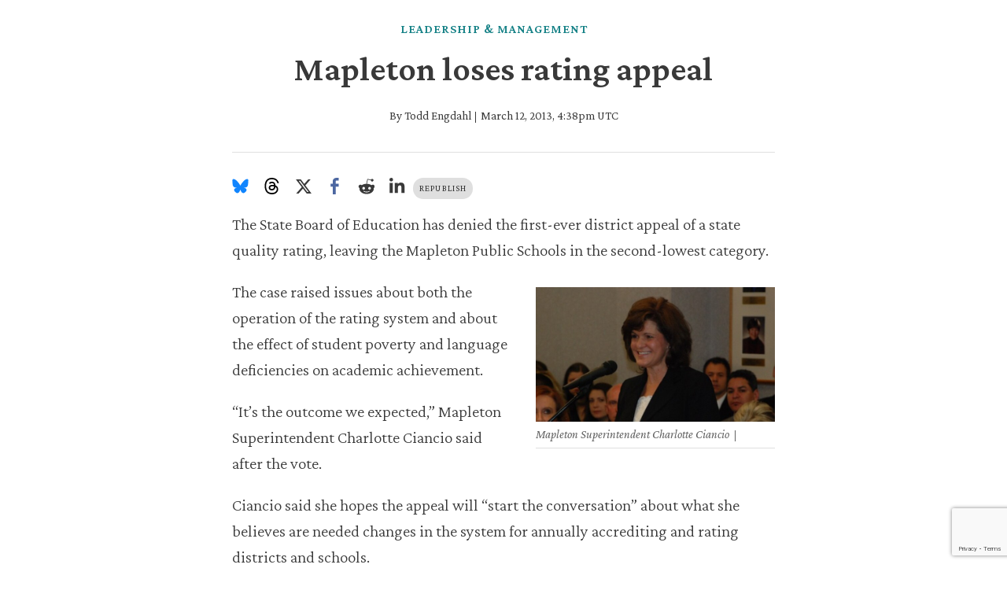

--- FILE ---
content_type: text/html; charset=utf-8
request_url: https://www.chalkbeat.org/colorado/2013/3/12/21102020/mapleton-loses-rating-appeal/
body_size: 33958
content:
<!DOCTYPE html><html class="chalkbeat" lang="en" style="overflow-x:clip"><head><meta name="viewport" content="width=device-width, initial-scale=1"/><title>Mapleton loses rating appeal - Chalkbeat</title><meta name="description" content="The State Board of Education has denied the first-ever district appeal of a state quality rating, leaving the Mapleton schools in the second-lowest category."/><meta name="twitter:description" content="The State Board of Education has denied the first-ever district appeal of a state quality rating, leaving the Mapleton schools in the second-lowest category."/><meta property="og:description" content="The State Board of Education has denied the first-ever district appeal of a state quality rating, leaving the Mapleton schools in the second-lowest category."/><meta property="og:title" content="Mapleton loses rating appeal"/><meta name="twitter:title" content="Mapleton loses rating appeal"/><meta property="og:image" content="https://www.chalkbeat.org/resizer/v2/https%3A%2F%2Fstatic.themebuilder.aws.arc.pub%2Fcivicnewscompany%2F1724615580003.svg?auth=d7c99d90ed08236cd520661223d181de14116f6e10c5c705eb4cd36d5855f8ef&amp;width=1200"/><meta name="twitter:image" content="https://www.chalkbeat.org/resizer/v2/https%3A%2F%2Fstatic.themebuilder.aws.arc.pub%2Fcivicnewscompany%2F1724615580003.svg?auth=d7c99d90ed08236cd520661223d181de14116f6e10c5c705eb4cd36d5855f8ef&amp;width=1200"/><meta property="og:type" content="article"/><meta name="robots" content="noarchive"/><meta name="parsely-type" property="parsely-type" content="post"/><meta name="parsely-section" property="parsely-section" content="front-page"/><meta name="parsely-pub-date" property="parsely-pub-date" content=""/><meta name="ad-path" property="ad-path" content="colorado"/><meta property="og:site_name" content="Chalkbeat"/><meta property="og:url" content="https://www.chalkbeat.org/colorado/2013/3/12/21102020/mapleton-loses-rating-appeal/"/><meta name="twitter:card" content="summary_large_image"/><link rel="canonical" href="https://www.chalkbeat.org/colorado/2013/3/12/21102020/mapleton-loses-rating-appeal/"/><link rel="preload" as="style" href="https://fonts.googleapis.com/css?family=Barlow%20Condensed:300,300i,400,400i,600,600i,700,700i|Barlow%20Condensed:300,300i,400,400i,600,600i,700,700i|IBM%20Plex%20Serif:300,300i,400,400i,600,600i,700,700i&amp;display=swap"/><link rel="stylesheet" data-testid="font-loading-url-0" href="https://fonts.googleapis.com/css?family=Barlow%20Condensed:300,300i,400,400i,600,600i,700,700i|Barlow%20Condensed:300,300i,400,400i,600,600i,700,700i|IBM%20Plex%20Serif:300,300i,400,400i,600,600i,700,700i&amp;display=swap"/><link rel="preload" as="style" href="https://fonts.googleapis.com/css2?family=Crimson+Pro:ital,wght@0,200..900;1,200..900&amp;family=Figtree:ital,wght@0,300..900;1,300..900&amp;display=swap"/><link rel="stylesheet" data-testid="font-loading-url-1" href="https://fonts.googleapis.com/css2?family=Crimson+Pro:ital,wght@0,200..900;1,200..900&amp;family=Figtree:ital,wght@0,300..900;1,300..900&amp;display=swap"/><meta name="og:image:width" content="1200"/><meta name="og:image:height" content="630"/><meta name="og:image:type" content="image/jpeg"/><meta name="parsely-tags" content="www.chalkbeat.org,front-page,colorado/leadership-management,colorado"/><meta name="article:author" content="https://www.chalkbeat.org/authors/todd-engdahl"/><meta name="article:published_time" content="2013-03-12T12:38:00-0400"/><link rel="apple-touch-icon" sizes="180x180" href="/pf/resources/images/chalkbeat/apple-touch-icon-180x180.png?d=174"/><link rel="icon" type="image/png" href="/pf/resources/images/chalkbeat/favicon-32x32.png?d=174"/><link rel="icon" type="image/png" href="/pf/resources/images/chalkbeat/favicon-16x16.png?d=174"/><meta name="fb:app_id" content="735437511148430"/><link id="fusion-output-type-styles" rel="stylesheet" type="text/css" href="/pf/dist/components/output-types/default.css?d=174&amp;mxId=00000000"/><link id="fusion-template-styles" rel="stylesheet" type="text/css" href="/pf/dist/components/combinations/default.css?d=174&amp;mxId=00000000"/><link rel="stylesheet" href="/pf/resources/site-theme/news-theme.css?d=174"/><link rel="stylesheet" href="/pf/resources/site-theme/_css/chalkbeat-colorado.min.css?d=174"/><script type="application/javascript" id="polyfill-script">if(!Array.prototype.includes||!(window.Object && window.Object.assign)||!window.Promise||!window.Symbol||!window.fetch){document.write('<script type="application/javascript" src="/pf/dist/engine/polyfill.js?d=174&mxId=00000000" defer=""><\/script>')}</script><script id="fusion-engine-react-script" type="application/javascript" src="/pf/dist/engine/react.js?d=174&amp;mxId=00000000" defer=""></script><script id="fusion-engine-combinations-script" type="application/javascript" src="/pf/dist/components/combinations/default.js?d=174&amp;mxId=00000000" defer=""></script><script async="" src="https://polyfill.io/v3/polyfill.min.js?features=IntersectionObserver%2CElement.prototype.prepend%2CElement.prototype.remove%2CArray.prototype.find%2CArray.prototype.includes"></script><script data-integration="inlineScripts">
    (function(w,d,s,l,i){
      w[l]=w[l]||[];w[l].push({'gtm.start': new Date().getTime(),event:'gtm.js'});
      var f=d.getElementsByTagName(s)[0],
      j=d.createElement(s),dl=l!='dataLayer'?'&l='+l:'';j.async=true;j.src=
      'https://www.googletagmanager.com/gtm.js?id='+i+dl;f.parentNode.insertBefore(j,f);
    })(window,document,'script','dataLayer','GTM-WXVX5VQ');
  ;
    window.addEventListener('DOMContentLoaded', (event) => {
      queryly.init("12a8b884283a4e73", document.querySelectorAll("#fusion-app"));
    });
  ;window.isIE = !!window.MSInputMethodContext && !!document.documentMode;</script><script async="" data-integration="nativo-ad" src="https://s.ntv.io/serve/load.js"></script><script defer="" data-integration="queryly" src="https://www.queryly.com/js/queryly.v4.min.js"></script><script type="application/ld+json">{
        "@context": "https://schema.org",
        "@type": "NewsArticle",
        "url": "https://www.chalkbeat.org/colorado/2013/3/12/21102020/mapleton-loses-rating-appeal/",
        "mainEntityOfPage": {
          "@type": "WebPage",
          "@id": "https://www.chalkbeat.org/colorado/2013/3/12/21102020/mapleton-loses-rating-appeal/"
        },
        "name" : "Mapleton loses rating appeal",
        "headline": "Mapleton loses rating appeal",
        "datePublished": "2013-03-12T16:38:00Z",
        "dateModified": "2023-11-09T16:55:12.507Z",
        "description": "The State Board of Education has denied the first-ever district appeal of a state quality rating, leaving the Mapleton schools in the second-lowest category.",
        "author": [
            {
                    "@type": "Person",
                    "name": "Todd Engdahl",
                    "url" : "https://www.chalkbeat.org/authors/todd-engdahl"
                }
        ],       
        "publisher": {
          "@type": "NewsMediaOrganization",
          "name": "Chalkbeat",
          "logo": {
            "@type": "ImageObject",
            "url": "https://static.themebuilder.aws.arc.pub/civicnewscompany/1724615579367.svg"
           }
        },  
        "thumbnailUrl": "https://www.chalkbeat.org/resizer/v2/null?smart=true&auth=undefined&width=1440&height=1080",
        "image": {
          "@type": "ImageObject",
          "url": "https://www.chalkbeat.org/resizer/v2/null?smart=true&auth=undefined&width=1440&height=1080"
        }
      }</script><script type="text/javascript">window.googletag = window.googletag || {cmd: []};
        googletag.cmd.push(function() {                
        var SECONDS_TO_WAIT_AFTER_VIEWABILITY = 30;
        googletag.pubads().addEventListener('impressionViewable', function(event) {
          var slot = event.slot;          
              setTimeout(function() {                    
                    googletag.pubads().refresh([slot]);
                  }, SECONDS_TO_WAIT_AFTER_VIEWABILITY * 1000);
          });      
      });</script>
<script>(window.BOOMR_mq=window.BOOMR_mq||[]).push(["addVar",{"rua.upush":"false","rua.cpush":"false","rua.upre":"false","rua.cpre":"true","rua.uprl":"false","rua.cprl":"false","rua.cprf":"false","rua.trans":"SJ-57d4dbea-8c50-4f0f-9998-1f62cbe4f6ed","rua.cook":"true","rua.ims":"false","rua.ufprl":"false","rua.cfprl":"false","rua.isuxp":"false","rua.texp":"norulematch","rua.ceh":"false","rua.ueh":"false","rua.ieh.st":"0"}]);</script>
                              <script>!function(e){var n="https://s.go-mpulse.net/boomerang/";if("False"=="True")e.BOOMR_config=e.BOOMR_config||{},e.BOOMR_config.PageParams=e.BOOMR_config.PageParams||{},e.BOOMR_config.PageParams.pci=!0,n="https://s2.go-mpulse.net/boomerang/";if(window.BOOMR_API_key="9DPLB-6CT7E-HNHU3-H84C6-5KWUU",function(){function e(){if(!o){var e=document.createElement("script");e.id="boomr-scr-as",e.src=window.BOOMR.url,e.async=!0,i.parentNode.appendChild(e),o=!0}}function t(e){o=!0;var n,t,a,r,d=document,O=window;if(window.BOOMR.snippetMethod=e?"if":"i",t=function(e,n){var t=d.createElement("script");t.id=n||"boomr-if-as",t.src=window.BOOMR.url,BOOMR_lstart=(new Date).getTime(),e=e||d.body,e.appendChild(t)},!window.addEventListener&&window.attachEvent&&navigator.userAgent.match(/MSIE [67]\./))return window.BOOMR.snippetMethod="s",void t(i.parentNode,"boomr-async");a=document.createElement("IFRAME"),a.src="about:blank",a.title="",a.role="presentation",a.loading="eager",r=(a.frameElement||a).style,r.width=0,r.height=0,r.border=0,r.display="none",i.parentNode.appendChild(a);try{O=a.contentWindow,d=O.document.open()}catch(_){n=document.domain,a.src="javascript:var d=document.open();d.domain='"+n+"';void(0);",O=a.contentWindow,d=O.document.open()}if(n)d._boomrl=function(){this.domain=n,t()},d.write("<bo"+"dy onload='document._boomrl();'>");else if(O._boomrl=function(){t()},O.addEventListener)O.addEventListener("load",O._boomrl,!1);else if(O.attachEvent)O.attachEvent("onload",O._boomrl);d.close()}function a(e){window.BOOMR_onload=e&&e.timeStamp||(new Date).getTime()}if(!window.BOOMR||!window.BOOMR.version&&!window.BOOMR.snippetExecuted){window.BOOMR=window.BOOMR||{},window.BOOMR.snippetStart=(new Date).getTime(),window.BOOMR.snippetExecuted=!0,window.BOOMR.snippetVersion=12,window.BOOMR.url=n+"9DPLB-6CT7E-HNHU3-H84C6-5KWUU";var i=document.currentScript||document.getElementsByTagName("script")[0],o=!1,r=document.createElement("link");if(r.relList&&"function"==typeof r.relList.supports&&r.relList.supports("preload")&&"as"in r)window.BOOMR.snippetMethod="p",r.href=window.BOOMR.url,r.rel="preload",r.as="script",r.addEventListener("load",e),r.addEventListener("error",function(){t(!0)}),setTimeout(function(){if(!o)t(!0)},3e3),BOOMR_lstart=(new Date).getTime(),i.parentNode.appendChild(r);else t(!1);if(window.addEventListener)window.addEventListener("load",a,!1);else if(window.attachEvent)window.attachEvent("onload",a)}}(),"".length>0)if(e&&"performance"in e&&e.performance&&"function"==typeof e.performance.setResourceTimingBufferSize)e.performance.setResourceTimingBufferSize();!function(){if(BOOMR=e.BOOMR||{},BOOMR.plugins=BOOMR.plugins||{},!BOOMR.plugins.AK){var n="true"=="true"?1:0,t="cookiepresent",a="clrkl5yxzcoja2loyexq-f-294abaf24-clientnsv4-s.akamaihd.net",i="false"=="true"?2:1,o={"ak.v":"39","ak.cp":"1494048","ak.ai":parseInt("941409",10),"ak.ol":"0","ak.cr":10,"ak.ipv":4,"ak.proto":"h2","ak.rid":"1d9a7081","ak.r":44268,"ak.a2":n,"ak.m":"dscr","ak.n":"ff","ak.bpcip":"18.226.165.0","ak.cport":59500,"ak.gh":"23.192.164.143","ak.quicv":"","ak.tlsv":"tls1.3","ak.0rtt":"","ak.0rtt.ed":"","ak.csrc":"-","ak.acc":"","ak.t":"1768866095","ak.ak":"hOBiQwZUYzCg5VSAfCLimQ==GdUVW7LyrqEmxb/1z8f3nalf20NvyjV8j5VboQZZaONfAyXzR0aMkJWVpwZyyCU6M8cBhM7T2uO6vuSmrxH5mANz6902I7IdgzouFsYa2oKZ9cexTgbMWZS3d7JEgQZ7+nIiZykOGHA3W03qU3lJ/GGe749WhDVflud6/mopNMbeMFuGMM5oVZO7USQe5z3qBXJS1flL2+nOFCvhu/eJpl1hMU5BCT8+FYkP4HcmkHghqluLIPevL07DIKC4tbqBsYcTvX4y0R0xkUInp+ntGgyzc8p0ymQmDrnIIIYB3lNrdNKpuPGAV7HfGcgC2w8Oc5hFgK7JTzzwJzp8gMmbR32zkRD0qnTj5TdQLf43owA9ZebdUD3tQz/604kO0HDvihPZF46+FJcJbjQfRPnhgzUSdL6Unxr1PMy9YM6+M3Y=","ak.pv":"10","ak.dpoabenc":"","ak.tf":i};if(""!==t)o["ak.ruds"]=t;var r={i:!1,av:function(n){var t="http.initiator";if(n&&(!n[t]||"spa_hard"===n[t]))o["ak.feo"]=void 0!==e.aFeoApplied?1:0,BOOMR.addVar(o)},rv:function(){var e=["ak.bpcip","ak.cport","ak.cr","ak.csrc","ak.gh","ak.ipv","ak.m","ak.n","ak.ol","ak.proto","ak.quicv","ak.tlsv","ak.0rtt","ak.0rtt.ed","ak.r","ak.acc","ak.t","ak.tf"];BOOMR.removeVar(e)}};BOOMR.plugins.AK={akVars:o,akDNSPreFetchDomain:a,init:function(){if(!r.i){var e=BOOMR.subscribe;e("before_beacon",r.av,null,null),e("onbeacon",r.rv,null,null),r.i=!0}return this},is_complete:function(){return!0}}}}()}(window);</script></head><body class="content-story" style="overflow-x:clip"><noscript><iframe title="gtm" src="https://www.googletagmanager.com/ns.html?id=GTM-WXVX5VQ" height="0" width="0" style="display:none;visibility:hidden"></iframe></noscript><a class="skip-main" href="#main">Skip to main content</a><div id="fusion-app" class="layout-section"><div class="site-chalkbeat custom-layout oneColumn story-layout-headline_below"><header class="header"><div class="sticky-header "><a href="/colorado"><img height="60" width="60" class="PageLogo-image" src="/pf/resources/images/chalkbeat/logos/cb-colorado-primary.svg?d=174" alt="Chalkbeat Colorado"/></a><div class="ActionBarInStickyBar"><a href="https://www.facebook.com/dialog/share?app_id=735437511148430&amp;display=popup&amp;href=https%3A%2F%2Fwww.chalkbeat.org%2Fcolorado%2F2013%2F3%2F12%2F21102020%2Fmapleton-loses-rating-appeal%2F" target="_blank" rel="noreferrer" class="ActionLink fb"><svg class="facebook"><use xlink:href="#icon-facebook"></use></svg><span>Facebook</span></a><a href="https://twitter.com/intent/tweet?url=https%3A%2F%2Fwww.chalkbeat.org%2Fcolorado%2F2013%2F3%2F12%2F21102020%2Fmapleton-loses-rating-appeal%2F" target="_blank" rel="noreferrer" class="ActionLink"><svg class="c-icon" width="15" height="15" xmlns="http://www.w3.org/2000/svg" viewBox="0 0 512 512" fill="currentColor" aria-hidden="true" focusable="false"><path d="M389.2 48h70.6L305.6 224.2 487 464H345L233.7 318.6 106.5 464H35.8L200.7 275.5 26.8 48H172.4L272.9 180.9 389.2 48zM364.4 421.8h39.1L151.1 88h-42L364.4 421.8z"></path></svg><span>X</span></a></div></div></header><div class="overlay-header"><div class="overlay-image"></div><div class="overlay-text"></div></div><section role="main" id="main" class="main" tabindex="-1"><div class="container layout-section"><div class="breadcrumbs"><a href="/colorado/leadership-management/">Leadership &amp; Management</a></div><h1 class="b-headline">Mapleton loses rating appeal</h1><div class="byline"><span class="author">By <div class="Page-byline"><div class="Page-authors"><a href="https://www.chalkbeat.org/authors/todd-engdahl">Todd Engdahl</a></div></div></span><span class="separator"> | </span><span class="date">March 12, 2013, 4:38pm UTC</span></div><div class="share-bar"><ul><li><a href="https://bsky.app/intent/compose?text=https%3A%2F%2Fwww.chalkbeat.org%2Fcolorado%2F2013%2F3%2F12%2F21102020%2Fmapleton-loses-rating-appeal%2F" target="_blank" rel="noreferrer" class="bluesky-share-button"><svg xmlns="http://www.w3.org/2000/svg" viewBox="0 0 600 530" version="1.1"><path d="m135.72 44.03c66.496 49.921 138.02 151.14 164.28 205.46 26.262-54.316 97.782-155.54 164.28-205.46 47.98-36.021 125.72-63.892 125.72 24.795 0 17.712-10.155 148.79-16.111 170.07-20.703 73.984-96.144 92.854-163.25 81.433 117.3 19.964 147.14 86.092 82.697 152.22-122.39 125.59-175.91-31.511-189.63-71.766-2.514-7.3797-3.6904-10.832-3.7077-7.8964-0.0174-2.9357-1.1937 0.51669-3.7077 7.8964-13.714 40.255-67.233 197.36-189.63 71.766-64.444-66.128-34.605-132.26 82.697-152.22-67.108 11.421-142.55-7.4491-163.25-81.433-5.9562-21.282-16.111-152.36-16.111-170.07 0-88.687 77.742-60.816 125.72-24.795z" fill="#1185fe"></path></svg></a></li><li><a href="https://www.threads.net/intent/post?url=https%3A%2F%2Fwww.chalkbeat.org%2Fcolorado%2F2013%2F3%2F12%2F21102020%2Fmapleton-loses-rating-appeal%2F" target="_blank" rel="noreferrer" class="threads-share-button"><svg xmlns="http://www.w3.org/2000/svg" aria-label="Threads" viewBox="0 0 192 192"><path class="x19hqcy" d="M141.537 88.9883C140.71 88.5919 139.87 88.2104 139.019 87.8451C137.537 60.5382 122.616 44.905 97.5619 44.745C97.4484 44.7443 97.3355 44.7443 97.222 44.7443C82.2364 44.7443 69.7731 51.1409 62.102 62.7807L75.881 72.2328C81.6116 63.5383 90.6052 61.6848 97.2286 61.6848C97.3051 61.6848 97.3819 61.6848 97.4576 61.6855C105.707 61.7381 111.932 64.1366 115.961 68.814C118.893 72.2193 120.854 76.925 121.825 82.8638C114.511 81.6207 106.601 81.2385 98.145 81.7233C74.3247 83.0954 59.0111 96.9879 60.0396 116.292C60.5615 126.084 65.4397 134.508 73.775 140.011C80.8224 144.663 89.899 146.938 99.3323 146.423C111.79 145.74 121.563 140.987 128.381 132.296C133.559 125.696 136.834 117.143 138.28 106.366C144.217 109.949 148.617 114.664 151.047 120.332C155.179 129.967 155.42 145.8 142.501 158.708C131.182 170.016 117.576 174.908 97.0135 175.059C74.2042 174.89 56.9538 167.575 45.7381 153.317C35.2355 139.966 29.8077 120.682 29.6052 96C29.8077 71.3178 35.2355 52.0336 45.7381 38.6827C56.9538 24.4249 74.2039 17.11 97.0132 16.9405C119.988 17.1113 137.539 24.4614 149.184 38.788C154.894 45.8136 159.199 54.6488 162.037 64.9503L178.184 60.6422C174.744 47.9622 169.331 37.0357 161.965 27.974C147.036 9.60668 125.202 0.195148 97.0695 0H96.9569C68.8816 0.19447 47.2921 9.6418 32.7883 28.0793C19.8819 44.4864 13.2244 67.3157 13.0007 95.9325L13 96L13.0007 96.0675C13.2244 124.684 19.8819 147.514 32.7883 163.921C47.2921 182.358 68.8816 191.806 96.9569 192H97.0695C122.03 191.827 139.624 185.292 154.118 170.811C173.081 151.866 172.51 128.119 166.26 113.541C161.776 103.087 153.227 94.5962 141.537 88.9883ZM98.4405 129.507C88.0005 130.095 77.1544 125.409 76.6196 115.372C76.2232 107.93 81.9158 99.626 99.0812 98.6368C101.047 98.5234 102.976 98.468 104.871 98.468C111.106 98.468 116.939 99.0737 122.242 100.233C120.264 124.935 108.662 128.946 98.4405 129.507Z"></path></svg></a></li><li><a href="https://twitter.com/intent/tweet?url=https%3A%2F%2Fwww.chalkbeat.org%2Fcolorado%2F2013%2F3%2F12%2F21102020%2Fmapleton-loses-rating-appeal%2F" target="_blank" rel="noreferrer"><svg><svg class="c-icon" width="22" height="22" xmlns="http://www.w3.org/2000/svg" viewBox="0 0 512 512" fill="currentColor" aria-hidden="true" focusable="false"><path d="M389.2 48h70.6L305.6 224.2 487 464H345L233.7 318.6 106.5 464H35.8L200.7 275.5 26.8 48H172.4L272.9 180.9 389.2 48zM364.4 421.8h39.1L151.1 88h-42L364.4 421.8z"></path></svg></svg></a></li><li><a href="https://www.facebook.com/dialog/share?app_id=735437511148430&amp;display=popup&amp;href=https%3A%2F%2Fwww.chalkbeat.org%2Fcolorado%2F2013%2F3%2F12%2F21102020%2Fmapleton-loses-rating-appeal%2F" target="_blank" rel="noreferrer" class="facebook-share-button"><svg><use xlink:href="#icon-facebook"></use></svg></a></li><li><a href="https://www.reddit.com/submit?url=https%3A%2F%2Fwww.chalkbeat.org%2Fcolorado%2F2013%2F3%2F12%2F21102020%2Fmapleton-loses-rating-appeal%2F" target="_blank" rel="noreferrer" class="reddit-share-button"><svg><svg class="c-icon" width="22" height="22" xmlns="http://www.w3.org/2000/svg" viewBox="0 0 512 512" fill="currentColor" aria-hidden="true" focusable="false"><path d="M440.3 203.5c-15 0-28.2 6.2-37.9 15.9-35.7-24.7-83.8-40.6-137.1-42.3L293 52.3l88.2 19.8c0 21.6 17.6 39.2 39.2 39.2 22 0 39.7-18.1 39.7-39.7s-17.6-39.7-39.7-39.7c-15.4 0-28.7 9.3-35.3 22l-97.4-21.6c-4.9-1.3-9.7 2.2-11 7.1L246.3 177c-52.9 2.2-100.5 18.1-136.3 42.8-9.7-10.1-23.4-16.3-38.4-16.3-55.6 0-73.8 74.6-22.9 100.1-1.8 7.9-2.6 16.3-2.6 24.7 0 83.8 94.4 151.7 210.3 151.7 116.4 0 210.8-67.9 210.8-151.7 0-8.4-.9-17.2-3.1-25.1 49.9-25.6 31.5-99.7-23.8-99.7zM129.4 308.9c0-22 17.6-39.7 39.7-39.7 21.6 0 39.2 17.6 39.2 39.7 0 21.6-17.6 39.2-39.2 39.2-22 .1-39.7-17.6-39.7-39.2zm214.3 93.5c-36.4 36.4-139.1 36.4-175.5 0-4-3.5-4-9.7 0-13.7 3.5-3.5 9.7-3.5 13.2 0 27.8 28.5 120 29 149 0 3.5-3.5 9.7-3.5 13.2 0 4.1 4 4.1 10.2.1 13.7zm-.8-54.2c-21.6 0-39.2-17.6-39.2-39.2 0-22 17.6-39.7 39.2-39.7 22 0 39.7 17.6 39.7 39.7-.1 21.5-17.7 39.2-39.7 39.2z"></path></svg></svg></a></li><li><a href="https://www.linkedin.com/shareArticle?mini=true&amp;url=https%3A%2F%2Fwww.chalkbeat.org%2Fcolorado%2F2013%2F3%2F12%2F21102020%2Fmapleton-loses-rating-appeal%2F" target="_blank" rel="noreferrer" class="linkedin-share-button"><svg><svg class="c-icon" width="22" height="22" xmlns="http://www.w3.org/2000/svg" viewBox="0 0 512 512" fill="currentColor" aria-hidden="true" focusable="false"><path d="M100.28 448H7.4V148.9h92.88zM53.79 108.1C24.09 108.1 0 83.5 0 53.8a53.79 53.79 0 0 1 107.58 0c0 29.7-24.1 54.3-53.79 54.3zM447.9 448h-92.68V302.4c0-34.7-.7-79.2-48.29-79.2-48.29 0-55.69 37.7-55.69 76.7V448h-92.78V148.9h89.08v40.8h1.3c12.4-23.5 42.69-48.3 87.88-48.3 94 0 111.28 61.9 111.28 142.3V448z"></path></svg></svg></a></li></ul><a class="republish-link" href="/republish/colorado/2013/3/12/21102020/mapleton-loses-rating-appeal/">Republish</a></div><article class="default__ArticleBodyCivic-sc-1px4eze-2 dBbmFz article-body-wrapper"><p class="default__StyledText-sc-1px4eze-0 egVxCn body-paragraph">The State Board of Education has denied the first-ever district appeal of a state quality rating, leaving the Mapleton Public Schools in the second-lowest category.</p><figure class="c-media-item article-body-image-container article-body-image-container--mobile-right-float"><img data-chromatic="ignore" alt="" class="c-image" loading="lazy" src="https://www.chalkbeat.org/resizer/v2/WOKPJDMLDRD5DJZC5IBG3BLRM4.jpg?auth=9533c149b4930c7496d2a362ee4e75529dd3cfb1643002cd542a76e82911e611&amp;quality=85&amp;width=400&amp;height=226" srcSet="https://www.chalkbeat.org/resizer/v2/WOKPJDMLDRD5DJZC5IBG3BLRM4.jpg?auth=9533c149b4930c7496d2a362ee4e75529dd3cfb1643002cd542a76e82911e611&amp;quality=85&amp;width=137&amp;height=77 137w, https://www.chalkbeat.org/resizer/v2/WOKPJDMLDRD5DJZC5IBG3BLRM4.jpg?auth=9533c149b4930c7496d2a362ee4e75529dd3cfb1643002cd542a76e82911e611&amp;quality=85&amp;width=200&amp;height=113 200w, https://www.chalkbeat.org/resizer/v2/WOKPJDMLDRD5DJZC5IBG3BLRM4.jpg?auth=9533c149b4930c7496d2a362ee4e75529dd3cfb1643002cd542a76e82911e611&amp;quality=85&amp;width=384&amp;height=216 384w, https://www.chalkbeat.org/resizer/v2/WOKPJDMLDRD5DJZC5IBG3BLRM4.jpg?auth=9533c149b4930c7496d2a362ee4e75529dd3cfb1643002cd542a76e82911e611&amp;quality=85&amp;width=512&amp;height=289 512w, https://www.chalkbeat.org/resizer/v2/WOKPJDMLDRD5DJZC5IBG3BLRM4.jpg?auth=9533c149b4930c7496d2a362ee4e75529dd3cfb1643002cd542a76e82911e611&amp;quality=85&amp;width=720&amp;height=406 720w" width="400" height="226"/><figcaption class="c-media-item__fig-caption"><span class="c-media-item__caption">Mapleton Superintendent Charlotte Ciancio </span></figcaption></figure><p class="default__StyledText-sc-1px4eze-0 egVxCn body-paragraph">The case raised issues about both the operation of the rating system and about the effect of student poverty and language deficiencies on academic achievement.</p><p class="default__StyledText-sc-1px4eze-0 egVxCn body-paragraph">“It’s the outcome we expected,” Mapleton Superintendent Charlotte Ciancio said after the vote.</p><p class="default__StyledText-sc-1px4eze-0 egVxCn body-paragraph">Ciancio said she hopes the appeal will “start the conversation” about what she believes are needed changes in the system for annually accrediting and rating districts and schools.</p><p class="default__StyledText-sc-1px4eze-0 egVxCn body-paragraph">Based on the district’s academic performance in 2011-12, the Department of Education last fall rated Mapleton as a “priority improvement” district for the 2013-14 school year. CDE administration denied an appeal by Mapleton, which then took the case to the board. That will be the second year for Mapleton on that status. Mapleton has asked that its status be upgraded to “improvement,” the middle category in the state’s five-level system.</p><p class="default__StyledText-sc-1px4eze-0 egVxCn body-paragraph"><strong>State rankings</strong></p><ul class="list__StyledUnorderedList-sc-1x4ro96-2 lhFpHX"><li class="list__StyledListItem-sc-1x4ro96-0 gNBIJA">Accredited with distinction</li><li class="list__StyledListItem-sc-1x4ro96-0 gNBIJA">Accredited</li><li class="list__StyledListItem-sc-1x4ro96-0 gNBIJA">Accredited with improvement plan</li><li class="list__StyledListItem-sc-1x4ro96-0 gNBIJA">Accredited with priority improvement plan</li><li class="list__StyledListItem-sc-1x4ro96-0 gNBIJA">Accredited with turnaround plan</li></ul><p class="default__StyledText-sc-1px4eze-0 egVxCn body-paragraph">The state board can order interventions and changes for districts that remain in the two lowest categories for five years. The state can intervene earlier in some cases when districts decline from “priority improvement” to “turnaround.”</p><p class="default__StyledText-sc-1px4eze-0 egVxCn body-paragraph">In her presentation to the board, Ciancio emphasized her district’s academic progress.</p><p class="default__StyledText-sc-1px4eze-0 egVxCn body-paragraph">“Mapleton’s achievement is trending in the right direction,” Ciancio said. “Mapleton’s results are trending up while the state’s are largely flat.”</p><p class="default__StyledText-sc-1px4eze-0 egVxCn body-paragraph">Because of that, Ciancio argued, Mapleton should be labeled as an “improvement” district and that “priority improvement” should be used for districts that aren’t making progress.</p><p class="default__StyledText-sc-1px4eze-0 egVxCn body-paragraph">“We are serving our kids well. … You see the trends going in the right direction. We believe the [accreditation] formula is flawed.”</p><p class="default__StyledText-sc-1px4eze-0 egVxCn body-paragraph">Ciancio criticized the state rating system on a number of grounds.</p><p class="default__StyledText-sc-1px4eze-0 egVxCn body-paragraph">She said CDE relies too heavily on computer-determined results without application of “professional judgment” about the improvement efforts being made by individual districts.</p><p class="default__StyledText-sc-1px4eze-0 egVxCn body-paragraph">The state’s three-year span for measuring student academic growth is too short, especially for English language learners, she said.</p><p class="default__StyledText-sc-1px4eze-0 egVxCn body-paragraph">The way the state system rolls data about students at alternative education centers into a district’s rating is an unfair drag on district results, she said.</p><p class="default__StyledText-sc-1px4eze-0 egVxCn body-paragraph">During their presentation, CDE officials praised Mapleton’s efforts but said district academic performance remains low and doesn’t justify a rating change.</p><p class="default__StyledText-sc-1px4eze-0 egVxCn body-paragraph">“They’re doing incredibly hard work,” said Deputy Commissioner Keith Owen. “But Mapleton’s performance overall is still very low.”</p><p class="default__StyledText-sc-1px4eze-0 egVxCn body-paragraph">Owen also warned that granting Mapleton’s request would weaken the state system.</p><p class="default__StyledText-sc-1px4eze-0 egVxCn body-paragraph">“You have the responsibility to safeguard the statewide education system that prepares all students,” he said. “That responsibility is being tested today.”</p><div id="fusion-static-enter:article-html-block-22" style="display:none" data-fusion-component="article-html-block-22"></div><div class="block-margin-bottom"><aside class="sidebar float-right"><p><strong>Do your homework</strong></p><p></p><ul><li><a href="http://www.boarddocs.com/co/cde/Board.nsf/files/95HLEW563753/%24file/Section%202%20-%20Mapleton's%20Position%20Statement_CDE's%20Position%20Statement.pdf">Mapleton and CDE position statements</a></li></ul></aside></div><div id="fusion-static-exit:article-html-block-22" style="display:none" data-fusion-component="article-html-block-22"></div><p class="default__StyledText-sc-1px4eze-0 egVxCn body-paragraph">CDE officials noted that they had calculated Mapleton’s performance without using student data from the district’s two alternative schools and that made no difference in the rating. Ciancio acknowledged that was true.</p><p class="default__StyledText-sc-1px4eze-0 egVxCn body-paragraph">“The district must be accredited with priority improvement,” Owen said.</p><p class="default__StyledText-sc-1px4eze-0 egVxCn body-paragraph">He added that if district leaders want “improvement status,” “They have to earn it.”</p><p class="default__StyledText-sc-1px4eze-0 egVxCn body-paragraph">The state’s written response to the appeal reported that Mapleton scored 47.4 percent of the possible points on its 2012 rating, down from 47.7 percent in 2011 and from 50.7 in 2010. The state says Mapleton needs to reach 52 percent to rate at the improvement level, and CDE documents suggest several tactics the district could use.</p><p class="default__StyledText-sc-1px4eze-0 egVxCn body-paragraph">Board member Marcia Neal, who represents western Colorado, said Mapleton has three more years to improve its rating to avoid state intervention.</p><p class="default__StyledText-sc-1px4eze-0 egVxCn body-paragraph">“I am tremendously impressed with the work Mapleton has done,” Neal said. “At the rates you’re going I have no doubt you will meet that.”</p><p class="default__StyledText-sc-1px4eze-0 egVxCn body-paragraph">Neal said granting the appeal would encourage other districts to file appeals and “undermine” the rating system.</p><p class="default__StyledText-sc-1px4eze-0 egVxCn body-paragraph">The only ‘no’ vote was cast by board member Deb Scheffel of Douglas County. She’d asked if the board could delay the decision for 30 days to gather more information. SBE Chair Paul Lundeen of Monument noted that the law allows the board to wait 30 days but that gathering evidence outside of the hearing isn’t allowed.</p><h2 class="heading__StyledHeading-sc-1j4fz6r-0 fcsTcd">Mapleton background</h2><p class="default__StyledText-sc-1px4eze-0 egVxCn body-paragraph">Mapleton is a 7,700-student district in the southwest corner of Adams County. Just over 72 percent of its students are eligible for free or reduced-price lunch, the commonly accepted indicator of poverty and of being academically at risk. The district’s student body is 70 percent minority. The district has tried a number of reforms, including turning itself into an “all-choice” district with small special-focus schools.</p><p class="default__StyledText-sc-1px4eze-0 egVxCn body-paragraph">In 2009-10, the first year included the rating system, Mapleton was labeled as “priority improvement.” On appeal, the Department of Education upgraded that rating to “improvement.”</p><p class="default__StyledText-sc-1px4eze-0 egVxCn body-paragraph">Districts are rated in four areas: achievement (TCAP scores), growth (student improvement over time), growth gaps (growth differences between ethnic groups) and postsecondary and workforce readiness (high school graduation rates and ACT scores).</p><p class="default__StyledText-sc-1px4eze-0 egVxCn body-paragraph">Data for district ratings are gathered during each school year and published late the following fall. The new ratings go into effect the following July, a year after the data was gathered.</p><p class="default__StyledText-sc-1px4eze-0 egVxCn body-paragraph">CDE’s 2012 rating of Mapleton found the district did not meet achievement standards, did meet growth requirements and was “approaching” goals for growth gaps and for postsecondary and workforce readiness.</p><p class="default__StyledText-sc-1px4eze-0 egVxCn body-paragraph">Mapleton’s appeal paperwork notes that the percentage of students eligible for free- and reduced-price lunch rose from about 49 percent to nearly 70 percent in 2011. The district’s documents also noted changes in Mapleton’s rating system for students at academic risk. The percentage of students rated “zero” – no risk – dropped from 48 percent in 2004 to just under 15 percent in 2011.</p><h2 class="heading__StyledHeading-sc-1j4fz6r-0 fcsTcd">Board rejects Cherry Creek charter appeal</h2><p class="default__StyledText-sc-1px4eze-0 egVxCn body-paragraph">In other action Tuesday, the state board voted 6-1 to reject an appeal from Infinite Charter Academy, which had been denied a charter by the Cherry Creek Schools.</p><p class="default__StyledText-sc-1px4eze-0 egVxCn body-paragraph">Cherry Creek denied the application because it concluded that Infinite was a conversion of a former private Muslim religious school, Crescent View Academy. State law prohibits conversion of any private school, religious or not, to a charter.</p><p class="default__StyledText-sc-1px4eze-0 egVxCn body-paragraph">Infinite Charter argued that Crescent View closed as a full school in 2006, contracted with the Hope Online charter to run a learning center in its building and that Crescent View has been operating only a religious-oriented after-school program.</p><p class="default__StyledText-sc-1px4eze-0 egVxCn body-paragraph">The arguments and the documents in the case were contradictory and confusing, as is often the case in charter appeals, and the SBE ultimately sided with the Cherry Creek board, denying Infinite a charter.</p><p class="default__StyledText-sc-1px4eze-0 egVxCn body-paragraph"><em><strong>Update – </strong></em> On Wednesday the board voted 7-0 to uphold a decision of the Westminster school board that denied a charter to the PODER Academy charter school.</p></article></div></section><footer class="footer"><div class="c-stack b-single-chain" data-style-direction="vertical" data-style-justification="start" data-style-alignment="unset" data-style-inline="false" data-style-wrap="nowrap"><div class="c-stack b-single-chain__children-stack" data-style-direction="vertical" data-style-justification="start" data-style-alignment="unset" data-style-inline="false" data-style-wrap="nowrap"><div id="fusion-static-enter:f0fQXcYd2Wdm1Am-4-0-0" style="display:none" data-fusion-component="f0fQXcYd2Wdm1Am-4-0-0"></div><div class="customfooter"><footer><div class="footer-content"><div class="footer-grid"><div class="footer-column"><h3>Who We Are</h3><ul><li><a href="/pages/about/">About Us</a></li><li><a href="/pages/ethics/">Code of Ethics</a></li><li><a href="/pages/our-staff/">Our Staff</a></li><li><a href="/pages/careers/">Careers at Chalkbeat</a></li><li><a href="/pages/awards/">Awards</a></li><li><a href="/pages/supporters/">Our Supporters</a></li></ul></div><div class="footer-column"><h3>Policies</h3><ul><li><a href="/pages/republishing/">Republishing</a></li><li><a href="/pages/privacy-policy/">Privacy Policy</a></li><li><a href="https://www.civicnews.org/tos">Terms of Service</a></li></ul></div><div class="footer-column"><h3>Contact</h3><ul><li><a href="/contact/">Contact Us</a></li><li><a href="/pages/become-a-chalkbeat-sponsor/">Become a Sponsor</a></li><li><a href="/pages/how-to-be-a-source/">How to Be a Source</a></li><li><a href="/newsletters/">Newsletters</a></li></ul></div><div class="footer-column"><h3>Newsrooms</h3><ul><li><a href="https://www.chalkbeat.org/">Chalkbeat</a></li><li><a href="https://www.votebeat.org/">Votebeat</a></li><li><a href="https://www.healthbeat.org/">Healthbeat</a></li></ul></div></div></div><div class="footer-bottom"><div class="footer-bottom-grid"><div class="footer-social"><a href="https://www.instagram.com/chalkbeatorg/"><img src="[data-uri]" alt="Instagram"/></a><a href="https://www.facebook.com/Chalkbeat/"><img src="[data-uri]" alt="Facebook"/></a><a href="https://www.linkedin.com/company/chalkbeat"><img src="[data-uri]" alt="LinkedIn"/></a><a href="https://twitter.com/chalkbeat"><img src="[data-uri]" alt="X"/></a></div><div class="footer-legal"><p>CHALKBEAT IS A CIVIC NEWS COMPANY NEWSROOM<!-- --> <span> ©<!-- -->2026</span></p></div><div class="footer-brand"><img src="[data-uri]" alt="Logo Civic News Company" class="logo-footer"/></div></div></div></footer></div><div id="fusion-static-exit:f0fQXcYd2Wdm1Am-4-0-0" style="display:none" data-fusion-component="f0fQXcYd2Wdm1Am-4-0-0"></div></div></div></footer></div></div><script id="fusion-metadata" type="application/javascript">window.Fusion=window.Fusion||{};Fusion.arcSite="chalkbeat";Fusion.contextPath="/pf";Fusion.mxId="00000000";Fusion.deployment="174";Fusion.globalContent={"_id":"FKBKTSXKBNBGBAGHFPRZ7DST7A","additional_properties":{"has_published_copy":true,"migrated":"chorus"},"canonical_website":"chalkbeat","content_elements":[{"content":"The State Board of Education has denied the first-ever district appeal of a state quality rating, leaving the Mapleton Public Schools in the second-lowest category.","type":"text"},{"_id":"WOKPJDMLDRD5DJZC5IBG3BLRM4","alignment":"right","caption":"Mapleton Superintendent Charlotte Ciancio","height":272,"type":"image","url":"https://cloudfront-us-east-1.images.arcpublishing.com/civicnewscompany/WOKPJDMLDRD5DJZC5IBG3BLRM4.jpg","version":"0.10.9","width":480,"auth":{"1":"9533c149b4930c7496d2a362ee4e75529dd3cfb1643002cd542a76e82911e611"}},{"content":"The case raised issues about both the operation of the rating system and about the effect of student poverty and language deficiencies on academic achievement.","type":"text"},{"content":"“It’s the outcome we expected,” Mapleton Superintendent Charlotte Ciancio said after the vote.","type":"text"},{"content":"Ciancio said she hopes the appeal will “start the conversation” about what she believes are needed changes in the system for annually accrediting and rating districts and schools.","type":"text"},{"content":"Based on the district’s academic performance in 2011-12, the Department of Education last fall rated Mapleton as a “priority improvement” district for the 2013-14 school year. CDE administration denied an appeal by Mapleton, which then took the case to the board. That will be the second year for Mapleton on that status. Mapleton has asked that its status be upgraded to “improvement,” the middle category in the state’s five-level system.","type":"text"},{"content":"<strong>State rankings</strong>","type":"text"},{"content":"","type":"text"},{"items":[{"content":"Accredited with distinction","type":"text"},{"content":"Accredited","type":"text"},{"content":"Accredited with improvement plan","type":"text"},{"content":"Accredited with priority improvement plan","type":"text"},{"content":"Accredited with turnaround plan","type":"text"}],"list_type":"unordered","type":"list"},{"content":"The state board can order interventions and changes for districts that remain in the two lowest categories for five years. The state can intervene earlier in some cases when districts decline from “priority improvement” to “turnaround.”","type":"text"},{"content":"In her presentation to the board, Ciancio emphasized her district’s academic progress.","type":"text"},{"content":"“Mapleton’s achievement is trending in the right direction,” Ciancio said. “Mapleton’s results are trending up while the state’s are largely flat.”","type":"text"},{"content":"Because of that, Ciancio argued, Mapleton should be labeled as an “improvement” district and that “priority improvement” should be used for districts that aren’t making progress.","type":"text"},{"content":"“We are serving our kids well. … You see the trends going in the right direction. We believe the [accreditation] formula is flawed.”","type":"text"},{"content":"Ciancio criticized the state rating system on a number of grounds.","type":"text"},{"content":"She said CDE relies too heavily on computer-determined results without application of “professional judgment” about the improvement efforts being made by individual districts.","type":"text"},{"content":"The state’s three-year span for measuring student academic growth is too short, especially for English language learners, she said.","type":"text"},{"content":"The way the state system rolls data about students at alternative education centers into a district’s rating is an unfair drag on district results, she said.","type":"text"},{"content":"During their presentation, CDE officials praised Mapleton’s efforts but said district academic performance remains low and doesn’t justify a rating change.","type":"text"},{"content":"“They’re doing incredibly hard work,” said Deputy Commissioner Keith Owen. “But Mapleton’s performance overall is still very low.”","type":"text"},{"content":"Owen also warned that granting Mapleton’s request would weaken the state system.","type":"text"},{"content":"“You have the responsibility to safeguard the statewide education system that prepares all students,” he said. “That responsibility is being tested today.”","type":"text"},{"content":"<aside class=\"sidebar float-right\"><p><strong>Do your homework</strong></p><p></p><ul><li><a href=\"http://www.boarddocs.com/co/cde/Board.nsf/files/95HLEW563753/%24file/Section%202%20-%20Mapleton's%20Position%20Statement_CDE's%20Position%20Statement.pdf\">Mapleton and CDE position statements</a></li></ul></aside>","type":"raw_html"},{"content":"CDE officials noted that they had calculated Mapleton’s performance without using student data from the district’s two alternative schools and that made no difference in the rating. Ciancio acknowledged that was true.","type":"text"},{"content":"“The district must be accredited with priority improvement,” Owen said.","type":"text"},{"content":"He added that if district leaders want “improvement status,” “They have to earn it.”","type":"text"},{"content":"The state’s written response to the appeal reported that Mapleton scored 47.4 percent of the possible points on its 2012 rating, down from 47.7 percent in 2011 and from 50.7 in 2010. The state says Mapleton needs to reach 52 percent to rate at the improvement level, and CDE documents suggest several tactics the district could use.","type":"text"},{"content":"Board member Marcia Neal, who represents western Colorado, said Mapleton has three more years to improve its rating to avoid state intervention.","type":"text"},{"content":"“I am tremendously impressed with the work Mapleton has done,” Neal said. “At the rates you’re going I have no doubt you will meet that.”","type":"text"},{"content":"Neal said granting the appeal would encourage other districts to file appeals and “undermine” the rating system.","type":"text"},{"content":"The only ‘no’ vote was cast by board member Deb Scheffel of Douglas County. She’d asked if the board could delay the decision for 30 days to gather more information. SBE Chair Paul Lundeen of Monument noted that the law allows the board to wait 30 days but that gathering evidence outside of the hearing isn’t allowed.","type":"text"},{"content":"Mapleton background","level":2,"type":"header"},{"content":"Mapleton is a 7,700-student district in the southwest corner of Adams County. Just over 72 percent of its students are eligible for free or reduced-price lunch, the commonly accepted indicator of poverty and of being academically at risk. The district’s student body is 70 percent minority. The district has tried a number of reforms, including turning itself into an “all-choice” district with small special-focus schools.","type":"text"},{"content":"In 2009-10, the first year included the rating system, Mapleton was labeled as “priority improvement.” On appeal, the Department of Education upgraded that rating to “improvement.”","type":"text"},{"content":"Districts are rated in four areas: achievement (TCAP scores), growth (student improvement over time), growth gaps (growth differences between ethnic groups) and postsecondary and workforce readiness (high school graduation rates and ACT scores).","type":"text"},{"content":"Data for district ratings are gathered during each school year and published late the following fall. The new ratings go into effect the following July, a year after the data was gathered.","type":"text"},{"content":"CDE’s 2012 rating of Mapleton found the district did not meet achievement standards, did meet growth requirements and was “approaching” goals for growth gaps and for postsecondary and workforce readiness.","type":"text"},{"content":"Mapleton’s appeal paperwork notes that the percentage of students eligible for free- and reduced-price lunch rose from about 49 percent to nearly 70 percent in 2011. The district’s documents also noted changes in Mapleton’s rating system for students at academic risk. The percentage of students rated “zero” – no risk – dropped from 48 percent in 2004 to just under 15 percent in 2011.","type":"text"},{"content":"Board rejects Cherry Creek charter appeal","level":2,"type":"header"},{"content":"In other action Tuesday, the state board voted 6-1 to reject an appeal from Infinite Charter Academy, which had been denied a charter by the Cherry Creek Schools.","type":"text"},{"content":"Cherry Creek denied the application because it concluded that Infinite was a conversion of a former private Muslim religious school, Crescent View Academy. State law prohibits conversion of any private school, religious or not, to a charter.","type":"text"},{"content":"Infinite Charter argued that Crescent View closed as a full school in 2006, contracted with the Hope Online charter to run a learning center in its building and that Crescent View has been operating only a religious-oriented after-school program.","type":"text"},{"content":"The arguments and the documents in the case were contradictory and confusing, as is often the case in charter appeals, and the SBE ultimately sided with the Cherry Creek board, denying Infinite a charter.","type":"text"},{"content":"<em><strong>Update – </strong></em> On Wednesday the board voted 7-0 to uphold a decision of the Westminster school board that denied a charter to the PODER Academy charter school.","type":"text"}],"copyright":"cb-colorado","created_date":"2023-10-31T16:31:01.786Z","credits":{"by":[{"_id":"GVWFYVZZXJEHXPTLZL4QBM3XC4","type":"author","version":"0.5.8","name":"Todd Engdahl","org":"America/New_York","url":"https://www.chalkbeat.org/authors/todd-engdahl","slug":"todd-engdahl","social_links":[{"site":"email","url":"todd@toddengdahl.com"},{"site":"rss","url":"https://www.chalkbeat.org/authors/todd-engdahl/rss"}],"socialLinks":[{"site":"email","url":"todd@toddengdahl.com","deprecated":true,"deprecation_msg":"Please use social_links."},{"site":"rss","url":"https://www.chalkbeat.org/authors/todd-engdahl/rss","deprecated":true,"deprecation_msg":"Please use social_links."}],"additional_properties":{"original":{"_id":"GVWFYVZZXJEHXPTLZL4QBM3XC4","slug":"todd-engdahl","byline":"Todd Engdahl","firstName":"Todd","lastName":"Engdahl","expertise":"Author","location":"America/New_York","role":"Author","author_type":"Author","email":"todd@toddengdahl.com","rss":"https://www.chalkbeat.org/authors/todd-engdahl/rss","bio_page":"https://www.chalkbeat.org/authors/todd-engdahl","last_updated_date":"2023-08-16T21:32:40.615Z","books":[],"podcasts":[],"education":[],"awards":[]}}}]},"description":{"basic":"The State Board of Education has denied the first-ever district appeal of a state quality rating, leaving the Mapleton schools in the second-lowest category."},"display_date":"2013-03-12T16:38:00Z","first_publish_date":"2013-03-12T16:38:00Z","headlines":{"basic":"Mapleton loses rating appeal","meta_title":"Mapleton loses rating appeal","print":"The State Board of Education has denied the first-ever district appeal of a state quality rating, leaving the Mapleton schools in the second-lowest category."},"label":{"social_description":{"display":true,"text":"The State Board of Education has denied the first-ever district appeal of a state quality rating, leaving the Mapleton schools in the second-lowest category."},"social_title":{"display":true,"text":"Mapleton loses rating appeal"}},"language":"en","last_updated_date":"2023-11-09T16:55:12.507Z","owner":{"id":"civicnewscompany","sponsored":false},"planning":{"scheduling":{"planned_publish_date":"2013-03-12T16:38:00.000Z","scheduled_publish_date":"2013-03-12T16:38:00.000Z"},"story_length":{}},"publish_date":"2013-03-12T16:38:00Z","revision":{"branch":"default","editions":["default"],"parent_id":"3YHIGHPMGZCHVIWHDA5LVLJDUE","published":true,"revision_id":"JDZGDTNWP5DVNF7TYZN26SIP7E"},"status":"PUBLISHED","subtype":"headline_below","taxonomy":{"primary_section":{"_id":"/colorado/leadership-management","_website":"chalkbeat","type":"section","version":"0.6.0","name":"Leadership & Management","description":null,"path":"/colorado/leadership-management","parent_id":"/colorado","parent":{"default":"/colorado"},"additional_properties":{"original":{"_id":"/colorado/leadership-management","website":"chalkbeat","name":"Leadership & Management","site":{"site_description":null,"site_about":null,"site_title":null,"site_tagline":null,"chorus_id":"EntryGroup:95332","is_internal":"false"},"parent":{"default":"/colorado"},"ancestors":{"default":[]},"order":{},"inactive":false,"node_type":"section","navigation":{"nav_title":"Leadership & Management"},"_website":"chalkbeat"}}},"primary_site":{"_id":"/colorado/leadership-management","type":"site","version":"0.5.8","name":"Leadership & Management","description":null,"path":"/colorado/leadership-management","parent_id":"/colorado","additional_properties":{"original":{"_id":"/colorado/leadership-management","website":"chalkbeat","name":"Leadership & Management","site":{"site_description":null,"site_about":null,"site_title":null,"site_tagline":null,"chorus_id":"EntryGroup:95332","is_internal":"false"},"parent":{"default":"/colorado"},"ancestors":{"default":[]},"order":{},"inactive":false,"node_type":"section","navigation":{"nav_title":"Leadership & Management"}}}},"sections":[{"_id":"/colorado/leadership-management","_website":"chalkbeat","type":"section","version":"0.6.0","name":"Leadership & Management","description":null,"path":"/colorado/leadership-management","parent_id":"/colorado","parent":{"default":"/colorado"},"additional_properties":{"original":{"_id":"/colorado/leadership-management","website":"chalkbeat","name":"Leadership & Management","site":{"site_description":null,"site_about":null,"site_title":null,"site_tagline":null,"chorus_id":"EntryGroup:95332","is_internal":"false"},"parent":{"default":"/colorado"},"ancestors":{"default":[]},"order":{},"inactive":false,"node_type":"section","navigation":{"nav_title":"Leadership & Management"},"_website":"chalkbeat"}},"_website_section_id":"chalkbeat./colorado/leadership-management"},{"_id":"/colorado","_website":"chalkbeat","type":"section","version":"0.6.0","name":"Colorado","description":null,"path":"/colorado","parent_id":"/","parent":{"default":"/"},"additional_properties":{"original":{"_id":"/colorado","site":{"pagebuilder_path_for_native_apps":null,"site_keywords":null,"site_title":"Chalkbeat Colorado","site_about":null,"site_tagline":null,"site_description":null,"site_url":null},"social":{"rss":null,"facebook":null,"instagram":null,"twitter":null},"navigation":{"nav_title":"Colorado"},"site_topper":{"site_logo_image":null},"bureau":{"gam_site_id":"colorado","is_bureau_section":"true","light_background_logo":"/chalkbeat/logos/cb-colorado-light.svg","parsely_tags":"www.chalkbeat.org,colorado","primary_logo":"/chalkbeat/logos/cb-colorado-primary.svg","links_hierarchy":"header-links-colorado","tagline":"Essential education reporting in Colorado","hide_topics_in_header":"true","newsletter_title":"Just the education news you need.","newsletter":"chalkbeat-colorado","rightrail_newsletter":"chalkbeat-colorado","newsletter_description":"Curated news about schools in your community, plus the latest reporting from us. Get it all for free in our daily Colorado newsletter.","rightrail_newsletter_title":"We show up.","rightrail_newsletter_description":"You can’t always get to the school board meeting. Chalkbeat Colorado’s reporters will be there to report the news you need. Follow along with our newsletter."},"_admin":{"alias_ids":["/colorado"]},"_website":"chalkbeat","name":"Colorado","order":{"default":1002},"parent":{"default":"/"},"ancestors":{"default":[]},"inactive":false,"node_type":"section"}},"_website_section_id":"chalkbeat./colorado"}],"sites":[{"_id":"/colorado/leadership-management","type":"site","version":"0.5.8","name":"Leadership & Management","description":null,"path":"/colorado/leadership-management","parent_id":"/colorado","additional_properties":{"original":{"_id":"/colorado/leadership-management","website":"chalkbeat","name":"Leadership & Management","site":{"site_description":null,"site_about":null,"site_title":null,"site_tagline":null,"chorus_id":"EntryGroup:95332","is_internal":"false"},"parent":{"default":"/colorado"},"ancestors":{"default":[]},"order":{},"inactive":false,"node_type":"section","navigation":{"nav_title":"Leadership & Management"}}}},{"_id":"/colorado","type":"site","version":"0.5.8","name":"Colorado","description":null,"path":"/colorado","parent_id":"/","additional_properties":{"original":{"_id":"/colorado","site":{"pagebuilder_path_for_native_apps":null,"site_keywords":null,"site_title":"Chalkbeat Colorado","site_about":null,"site_tagline":null,"site_description":null,"site_url":null},"social":{"rss":null,"facebook":null,"instagram":null,"twitter":null},"navigation":{"nav_title":"Colorado"},"site_topper":{"site_logo_image":null},"bureau":{"gam_site_id":"colorado","is_bureau_section":"true","light_background_logo":"/chalkbeat/logos/cb-colorado-light.svg","parsely_tags":"www.chalkbeat.org,colorado","primary_logo":"/chalkbeat/logos/cb-colorado-primary.svg","links_hierarchy":"header-links-colorado","tagline":"Essential education reporting in Colorado","hide_topics_in_header":"true","newsletter_title":"Just the education news you need.","newsletter":"chalkbeat-colorado","rightrail_newsletter":"chalkbeat-colorado","newsletter_description":"Curated news about schools in your community, plus the latest reporting from us. Get it all for free in our daily Colorado newsletter.","rightrail_newsletter_title":"We show up.","rightrail_newsletter_description":"You can’t always get to the school board meeting. Chalkbeat Colorado’s reporters will be there to report the news you need. Follow along with our newsletter."},"_admin":{"alias_ids":["/colorado"]},"name":"Colorado","order":{"default":1002},"parent":{"default":"/"},"ancestors":{"default":[]},"inactive":false}}}]},"type":"story","version":"0.10.9","websites":{"chalkbeat":{"website_section":{"_id":"/colorado/leadership-management","_website":"chalkbeat","type":"section","version":"0.6.0","name":"Leadership & Management","description":null,"path":"/colorado/leadership-management","parent_id":"/colorado","parent":{"default":"/colorado"},"additional_properties":{"original":{"_id":"/colorado/leadership-management","website":"chalkbeat","name":"Leadership & Management","site":{"site_description":null,"site_about":null,"site_title":null,"site_tagline":null,"chorus_id":"EntryGroup:95332","is_internal":"false"},"parent":{"default":"/colorado"},"ancestors":{"default":[]},"order":{},"inactive":false,"node_type":"section","navigation":{"nav_title":"Leadership & Management"},"_website":"chalkbeat"}},"_website_section_id":"chalkbeat./colorado/leadership-management"},"website_url":"/colorado/2013/3/12/21102020/mapleton-loses-rating-appeal/"}},"canonical_url":"/colorado/2013/3/12/21102020/mapleton-loses-rating-appeal/","publishing":{"scheduled_operations":{"publish_edition":[],"unpublish_edition":[]}},"website":"chalkbeat","website_url":"/colorado/2013/3/12/21102020/mapleton-loses-rating-appeal/","site_section":{"_id":"/colorado","_website":"chalkbeat","name":"Colorado","inactive":false,"ancestors":{"default":["/"],"topics-vb-arizona":["/"]},"parent":{"default":"/","topics-vb-arizona":"/"},"order":{"default":1071,"topics-vb-arizona":1071},"_admin":{"alias_ids":["/colorado"]},"bureau":{"gam_site_id":"colorado","hide_topics_in_header":"false","is_bureau_section":"true","light_background_logo":"/chalkbeat/logos/cb-colorado-primary.svg","links_hierarchy":"header-links-colorado","newsletter":"chalkbeat-colorado","newsletter_description":"Curated news about schools in your community, plus the latest reporting from us. Get it all for free in our daily Colorado newsletter.","newsletter_title":"Just the education news you need.","parsely_tags":"www.chalkbeat.org,colorado","primary_logo":"/chalkbeat/logos/cb-colorado-primary.svg","rightrail_newsletter":"chalkbeat-colorado","rightrail_newsletter_description":"Thousands of Coloradoans are getting a 3-minute rundown of the big education stories in and around Denver every weekday morning. Sign up for Chalkbeat Colorado's free newsletter to join them today.","rightrail_newsletter_title":"Everything you need to know about Denver's public schools today","tagline":"Essential education reporting in Colorado","topics_hierarchy":"topics-cb-colorado-new"},"navigation":{"nav_title":"Colorado"},"site":{"pagebuilder_path_for_native_apps":null,"site_about":null,"site_description":null,"site_keywords":null,"site_tagline":null,"site_title":"Chalkbeat Colorado","site_url":null},"site_topper":{"site_logo_image":null},"social":{"facebook":null,"instagram":null,"rss":null,"twitter":null},"node_type":"section"},"adpath":"colorado"};Fusion.globalContentConfig={"source":"content-api-civic","query":{"uri":"/colorado/2013/3/12/21102020/mapleton-loses-rating-appeal/","website_url":"/colorado/2013/3/12/21102020/mapleton-loses-rating-appeal/","section":"/colorado","arc-site":"chalkbeat"}};Fusion.lastModified=1768866095563;Fusion.contentCache={"signing-service":{"{\"id\":\"https://static.themebuilder.aws.arc.pub/civicnewscompany/1724615580003.svg\"}":{"data":{"hash":"d7c99d90ed08236cd520661223d181de14116f6e10c5c705eb4cd36d5855f8ef","type":"sha256","_id":"0b6b0370e2fa041f2d297cddfd5290961395c33e5176b7f59a5ce03faa8364ff"},"expires":1800306733383,"lastModified":1768770733324}},"site-service-hierarchy-civic":{"{\"feature\":\"footer\",\"hierarchy\":\"footer\",\"sectionId\":\"\"}":{"data":{"children":[{"_id":"/whoweare","children":[{"_id":"link-66WV3IEL2RAWVKJRQOHPSN3LI4","display_name":"About Us","node_type":"link","url":"/pages/about/"},{"_id":"link-QJRGRH7H6RFQRHFPZPX6RXWGW4","display_name":"Code of Ethics","node_type":"link","url":"/pages/ethics/"},{"_id":"link-LL5V4M67IZDEDM5RSGGFH6F6TQ","display_name":"Our Staff","node_type":"link","url":"/pages/our-staff/"},{"_id":"link-JEJNGV6IDFEHJDWZFO46UCUF44","display_name":"Careers at Chalkbeat","node_type":"link","url":"/pages/careers/"},{"_id":"link-JY362ZRYTZB6TDUDYEP2KYAN6Y","display_name":"Awards","node_type":"link","url":"/pages/awards/"},{"_id":"link-AIRKNKL3XVEF5OROQNZTBXTNQY","display_name":"Our Supporters","node_type":"link","url":"/pages/supporters/"}],"name":"Who We Are","node_type":"section"},{"_id":"/policies","children":[{"_id":"link-LTS4N7V6ZVFW7DWF7ADIYDBISQ","display_name":"Republishing","node_type":"link","url":"/pages/republishing/"},{"_id":"link-AD7VHFAQJFBUPKZMD7FYK5PD2Y","display_name":"Privacy Policy","node_type":"link","url":"/pages/privacy-policy/"},{"_id":"link-AD7RPDCAXVFK5MOTBIRBWCZSBQ","display_name":"Terms of Service","node_type":"link","url":"https://www.civicnews.org/tos"}],"name":"Policies","node_type":"section"},{"_id":"/contactcb","children":[{"_id":"link-T27KWK5QKVDKBIDSS6QPD6EJXQ","display_name":"Contact Us","node_type":"link","url":"/contact/"},{"_id":"link-7TJKD63AMFHGJLWIZEYNZNDD2Y","display_name":"Become a Sponsor","node_type":"link","url":"/pages/become-a-chalkbeat-sponsor/"},{"_id":"link-RQA6H2WOYFARVPB5K7CLASMR54","display_name":"How to Be a Source","node_type":"link","url":"/pages/how-to-be-a-source/"},{"_id":"link-DNYLSYPR35ACXOEEJTLUQSUXDY","display_name":"Newsletters","node_type":"link","url":"/newsletters/"}],"name":"Contact","node_type":"section"},{"_id":"/newsrooms","children":[{"_id":"link-KF4N44CBDNGWLEAR7QFEVEGY2E","display_name":"Chalkbeat","node_type":"link","url":"https://www.chalkbeat.org/"},{"_id":"link-4K3YREAJBVAJNPXMWKRGKCPKYU","display_name":"Votebeat","node_type":"link","url":"https://www.votebeat.org/"},{"_id":"link-NPMMNMHZBBHWBGLPGTDZJYNR64","display_name":"Healthbeat","node_type":"link","url":"https://www.healthbeat.org/"}],"name":"Newsrooms","node_type":"section"}],"_id":"/"},"expires":1768866131770,"lastModified":1768865831731}}};Fusion.layout="OneColLayout";Fusion.metas={"page-type":{"value":"article","html":true},"parsely-type":{"value":"post","html":true},"parsely-section":{"value":"front-page","html":true},"parsely-pub-date":{"value":"{{content.metadata.publish_date}}","html":true},"ad-path":{"value":"{{globalContent.adpath}}","html":true}};Fusion.outputType="default";Fusion.template="template/tXZAgVnPjJXnJuSt";Fusion.tree={"collection":"layouts","type":"OneColLayout","props":{"collection":"layouts","type":"OneColLayout","id":"OneColLayout","childProps":[{"collection":"sections","id":0},{"collection":"sections","id":1},{"collection":"sections","id":2},{"collection":"sections","id":3},{"collection":"sections","id":4}]},"children":[{"collection":"sections","props":{"collection":"sections","id":0},"children":[{"collection":"features","type":"sticky-header/default","props":{"collection":"features","type":"sticky-header/default","id":"f0fjf5YdvdWb1wQ","name":"Sticky Header - Civic","contentConfig":{"contentService":"","contentConfigValues":{},"inherit":true},"customFields":{},"displayProperties":{},"localEdits":{},"variants":{}}}]},{"collection":"sections","props":{"collection":"sections","id":1},"children":[{"collection":"features","type":"article/overlay-leadimage","props":{"collection":"features","type":"article/overlay-leadimage","id":"f0fdgaArvdWb1L4","name":"Overlay Lead Image - Civic","contentConfig":{"contentService":"","contentConfigValues":{},"inherit":true},"customFields":{},"displayProperties":{},"localEdits":{},"variants":{}}}]},{"collection":"sections","props":{"collection":"sections","id":2},"children":[]},{"collection":"sections","props":{"collection":"sections","id":3},"children":[{"collection":"features","type":"article/overline","props":{"collection":"features","type":"article/overline","id":"f0fqcMKvvdWb1IO","name":"Overline - Civic","contentConfig":{"contentService":"","contentConfigValues":{},"inherit":true},"customFields":{},"displayProperties":{},"localEdits":{},"variants":{}}},{"collection":"features","type":"@wpmedia/headline-block/headline","props":{"collection":"features","type":"@wpmedia/headline-block/headline","id":"f0fiQBbAvdWb16h","contentConfig":{"contentService":"","contentConfigValues":{},"inherit":false},"customFields":{},"displayProperties":{},"localEdits":{},"variants":{}}},{"collection":"features","type":"@wpmedia/subheadline-block/subheadline","props":{"collection":"features","type":"@wpmedia/subheadline-block/subheadline","id":"f0fbSFSCvdWb1dq","contentConfig":{"contentService":"","contentConfigValues":{},"inherit":false},"customFields":{},"displayProperties":{},"localEdits":{},"variants":{}}},{"collection":"features","type":"article/byline","props":{"collection":"features","type":"article/byline","id":"f0fMkTkFvdWb1Eg","name":"Byline - Civic","contentConfig":{"contentService":"","contentConfigValues":{},"inherit":true},"customFields":{},"displayProperties":{},"localEdits":{},"variants":{}}},{"collection":"features","type":"article/sharebar","props":{"collection":"features","type":"article/sharebar","id":"f0fO3lkIvdWb1mt","name":"Share Bar - Civic","contentConfig":{"contentService":"","contentConfigValues":{},"inherit":true},"customFields":{},"displayProperties":{},"localEdits":{},"variants":{}}},{"collection":"chains","type":"article-body-civic","props":{"collection":"chains","type":"article-body-civic","id":"c0fpN4aNvdWb1S8","name":"Article Body Civic","customFields":{"shrinkToFit":true,"viewportPercentage":65},"displayProperties":{}},"children":[]}]},{"collection":"sections","props":{"collection":"sections","id":4},"children":[{"collection":"chains","type":"@wpmedia/single-chain-block/single-chain","props":{"collection":"chains","type":"@wpmedia/single-chain-block/single-chain","id":"c0fhYn56hqrAQQ","name":"Single Chain – Arc Block","customFields":{},"displayProperties":{}},"children":[{"collection":"features","type":"genericFooter/default","props":{"collection":"features","type":"genericFooter/default","id":"f0fQXcYd2Wdm1Am-4-0-0","name":"Generic Footer","contentConfig":{"contentService":"","contentConfigValues":{},"inherit":true},"customFields":{"navigationConfig":{"contentService":"site-service-hierarchy-civic","contentConfigValues":{"hierarchy":"footer","sectionId":""}},"footerLegal":"CHALKBEAT IS A CIVIC NEWS COMPANY NEWSROOM","facebookUrl":"https://www.facebook.com/Chalkbeat/","instagramUrl":"https://www.instagram.com/chalkbeatorg/","linkedinUrl":"https://www.linkedin.com/company/chalkbeat","xUrl":"https://twitter.com/chalkbeat"},"displayProperties":{},"localEdits":{},"variants":{}}}]}]}]};Fusion.spa=false;Fusion.spaEnabled=false;</script><svg xmlns="http://www.w3.org/2000/svg" style="display:none" id="iconsMap"><symbol id="mono-icon-facebook" viewBox="0 0 10 19"><path fill-rule="evenodd" d="M2.707 18.25V10.2H0V7h2.707V4.469c0-1.336.375-2.373 1.125-3.112C4.582.62 5.578.25 6.82.25c1.008 0 1.828.047 2.461.14v2.848H7.594c-.633 0-1.067.14-1.301.422-.188.235-.281.61-.281 1.125V7H9l-.422 3.2H6.012v8.05H2.707z"></path></symbol><symbol viewBox="0 0 21.406 43.754" id="icon-facebook" xmlns="http://www.w3.org/2000/svg"><path d="M5.43 43.754v-20.53H0V15.83h5.43V9.518C5.43 4.558 8.635 0 16.024 0c2.99 0 5.204.286 5.204.286l-.175 6.903s-2.257-.03-4.72-.03c-2.663 0-3.09 1.23-3.09 3.26v5.4h8.022l-.35 7.39h-7.672v20.53H5.43z"></path></symbol><symbol viewBox="0 0 16 16" id="icon-linkedin" xmlns="http://www.w3.org/2000/svg"><path d="M.2 15.876h3.394V5.222H.2v10.654zM1.997 0C.8 0 0 .836 0 1.88s.8 1.88 1.997 1.88 1.997-.836 1.997-1.88C3.794.836 2.994 0 1.997 0zm9.985 4.804c-1.798 0-2.596 1.045-2.996 1.88V5.222H5.392c.2 1.045 0 10.862 0 10.862h3.395V9.818c0-.21 0-.627.2-.836.2-.626.798-1.253 1.796-1.253 1.2 0 1.798 1.04 1.798 2.5v5.64h3.4V9.82c0-3.342-1.79-5.014-3.99-5.014z"></path></symbol><symbol viewBox="0 0 50.062 37.479" id="icon-email" xmlns="http://www.w3.org/2000/svg"><path d="M25.085 21.866L.082 3.114A3.114 3.114 0 0 1 3.207-.012H46.96a3.113 3.113 0 0 1 3.126 3.126l-25 18.752zm0 5.613L50.087 8.726v25.64a3.113 3.113 0 0 1-3.125 3.125H3.208a3.113 3.113 0 0 1-3.125-3.125V8.727L25.085 27.48z" class="afshape-1"></path></symbol><symbol viewBox="0 0 44.71 36.327" id="icon-twitter" xmlns="http://www.w3.org/2000/svg"><path d="M44.71 4.295c-1.656.724-3.415 1.242-5.278 1.45A9.146 9.146 0 0 0 43.468.673a18.75 18.75 0 0 1-5.796 2.225C35.965 1.138 33.584 0 30.945 0a9.145 9.145 0 0 0-9.16 9.16c0 .724.052 1.448.208 2.12-7.607-.413-14.335-3.88-18.888-9.417-.777 1.345-1.242 2.742-1.242 4.45 0 3.157 1.604 5.95 4.088 7.607a9.376 9.376 0 0 1-4.14-1.138v.103c0 4.45 3.16 8.176 7.35 9.004-.77.2-1.6.31-2.43.31-.57 0-1.14-.06-1.71-.16 1.14 3.62 4.56 6.31 8.54 6.36-3.1 2.48-7.09 4.34-11.38 4.34-.72 0-1.45-.05-2.17-.16 4.04 2.59 8.9 3.72 14.08 3.72 16.87 0 26.08-13.97 26.08-26.08V9.05c1.76-1.294 3.32-2.9 4.56-4.76"></path></symbol><symbol viewBox="0 0 23.62 41.098" id="icon-tumblr" xmlns="http://www.w3.org/2000/svg"><path d="M21.643 32.826c-.764.364-2.226.682-3.316.71-3.29.088-3.927-2.31-3.955-4.052V16.69h8.252v-6.22h-8.222V0h-6.02c-.1 0-.272.087-.296.307C7.734 3.512 6.234 9.135 0 11.382v5.31h4.16V30.12c0 4.595 3.39 11.126 12.343 10.974 3.02-.053 6.375-1.318 7.117-2.408l-1.977-5.86z"></path></symbol><symbol viewBox="0 0 671.78668 671.78668" id="icon-instagram" xmlns="http://www.w3.org/2000/svg"><g transform="matrix(.13333 0 0 -.13333 0 671.787)"><path d="M2519.21 5038.41c-684.18 0-769.97-2.9-1038.67-15.16-268.14-12.23-451.27-54.82-611.513-117.09-165.66-64.38-306.148-150.52-446.203-290.57-140.051-140.05-226.191-280.55-290.57-446.21-62.273-160.24-104.86-343.37-117.098-611.51C2.898 3289.17 0 3203.38 0 2519.2c0-684.17 2.898-769.96 15.156-1038.66 12.239-268.14 54.825-451.27 117.098-611.509 64.379-165.66 150.519-306.152 290.57-446.211 140.055-140.05 280.543-226.191 446.203-290.57C1029.27 69.98 1212.4 27.39 1480.54 15.16 1749.24 2.902 1835.03 0 2519.21 0c684.17 0 769.96 2.902 1038.66 15.16 268.14 12.23 451.27 54.82 611.51 117.09 165.66 64.379 306.15 150.52 446.21 290.57 140.05 140.059 226.19 280.551 290.57 446.211 62.27 160.239 104.86 343.369 117.09 611.509 12.26 268.7 15.16 354.49 15.16 1038.66 0 684.18-2.9 769.97-15.16 1038.67-12.23 268.14-54.82 451.27-117.09 611.51-64.38 165.66-150.52 306.16-290.57 446.21-140.06 140.05-280.55 226.19-446.21 290.57-160.24 62.27-343.37 104.86-611.51 117.09-268.7 12.26-354.49 15.16-1038.66 15.16zm0-453.91c672.65 0 752.33-2.57 1017.97-14.69 245.62-11.2 379.01-52.24 467.78-86.74 117.59-45.7 201.51-100.29 289.66-188.44 88.16-88.16 142.75-172.08 188.45-289.67 34.5-88.77 75.54-222.16 86.74-467.78 12.12-265.64 14.69-345.32 14.69-1017.98 0-672.65-2.57-752.33-14.69-1017.97-11.2-245.62-52.24-379.01-86.74-467.78-45.7-117.591-100.29-201.509-188.45-289.661-88.15-88.16-172.07-142.75-289.66-188.449-88.77-34.5-222.16-75.539-467.78-86.738-265.6-12.122-345.27-14.692-1017.97-14.692-672.71 0-752.37 2.57-1017.98 14.692-245.62 11.199-379.01 52.238-467.78 86.738-117.591 45.699-201.509 100.289-289.661 188.449-88.152 88.152-142.75 172.07-188.449 289.661-34.5 88.77-75.535 222.16-86.742 467.78-12.121 265.64-14.688 345.32-14.688 1017.97 0 672.66 2.567 752.34 14.688 1017.98 11.207 245.62 52.242 379.01 86.742 467.78 45.699 117.59 100.293 201.51 188.445 289.66 88.156 88.16 172.074 142.75 289.665 188.45 88.77 34.5 222.16 75.54 467.78 86.74 265.64 12.12 345.32 14.69 1017.98 14.69"></path><path d="M2519.21 1679.47c-463.78 0-839.74 375.96-839.74 839.73 0 463.78 375.96 839.74 839.74 839.74 463.77 0 839.73-375.96 839.73-839.74 0-463.77-375.96-839.73-839.73-839.73zm0 2133.38c-714.47 0-1293.65-579.18-1293.65-1293.65 0-714.46 579.18-1293.64 1293.65-1293.64 714.46 0 1293.64 579.18 1293.64 1293.64 0 714.47-579.18 1293.65-1293.64 1293.65M4166.27 3863.96c0-166.96-135.35-302.3-302.31-302.3-166.95 0-302.3 135.34-302.3 302.3s135.35 302.31 302.3 302.31c166.96 0 302.31-135.35 302.31-302.31"></path></g></symbol><symbol viewBox="0 0 462 325" id="icon-youtube" xmlns="http://www.w3.org/2000/svg"><path d="M234.28 1.691c-53.492 0-132.53 3.24-156.188 4.031C52.396 8.02 42.884 9.366 28.811 21.41 7.368 40.48 2.28 77.954 2.28 135.285v54.562c0 65.439 8.69 98.684 23 110.844 16.517 14.17 27.407 15.302 38.406 17 4.27.646 34.49 6 168.594 6 83.626 0 155.507-3.95 162.937-4.906 11.945-1.508 29.104-3.696 42.063-18.094 19.183-21.803 23-57.999 23-110.437V126.69c0-33.943-1.891-81.916-23-102-15.991-13.536-21.848-17.367-54.938-19.031-9.358-.462-91.02-3.969-148.062-3.969zm-49.5 97l123.5 63.75-123.5 64.25v-128z"></path></symbol><symbol viewBox="-285 377 40 40" id="icon-pinterest" xmlns="http://www.w3.org/2000/svg"><path d="M-265 377.1c-10.9 0-19.7 8.9-19.7 19.8 0 8.1 4.9 15 11.8 18.1-.1-1.4 0-3 .3-4.5.4-1.6 2.5-10.8 2.5-10.8s-.6-1.3-.6-3.1c0-2.9 1.7-5.1 3.8-5.1 1.8 0 2.7 1.3 2.7 3 0 1.8-1.2 4.5-1.7 7-.5 2.1 1 3.8 3.1 3.8 3.7 0 6.3-4.8 6.3-10.5 0-4.3-2.9-7.6-8.2-7.6-6 0-9.7 4.5-9.7 9.5 0 1.7.5 2.9 1.3 3.9.4.4.4.6.3 1.1l-.4 1.6c-.1.5-.5.7-1 .5-2.8-1.1-4-4.1-4-7.5 0-5.6 4.7-12.3 14.1-12.3 7.5 0 12.5 5.5 12.5 11.3 0 7.7-4.3 13.5-10.7 13.5-2.1 0-4.1-1.2-4.8-2.5 0 0-1.1 4.5-1.4 5.4-.4 1.5-1.2 3-2 4.2 1.8.5 3.7.8 5.6.8 10.9 0 19.7-8.8 19.7-19.7 0-11-8.9-19.9-19.8-19.9z"></path></symbol><symbol viewBox="373.3 133.3 533.3 533.3" id="icon-profile" xmlns="http://www.w3.org/2000/svg"><path d="M640 400c73.6 0 133.3-59.7 133.3-133.3S713.6 133.3 640 133.3 506.7 193 506.7 266.7 566.4 400 640 400zm0 66.7c-89 0-266.7 44.7-266.7 133.3v66.7h533.3V600c.1-88.7-177.6-133.3-266.6-133.3z"></path></symbol><symbol viewBox="0 0 1000 1000" preserveAspectRatio="xMinYMin meet" id="icon-rss" xmlns="http://www.w3.org/2000/svg"><path d="M0 866q0-55 39-94t94-39 94 39 39 94q0 56-39 94.5T133 999t-94-39-39-94zm0-335V340q179 0 331 88.5T571.5 669t88.5 331H468q0-194-137-331Q193 531 0 531zm0-339V0q203 0 388 79.5T707 293t213.5 319 79.5 388H808q0-164-64-314T571.5 428t-258-172T0 192z"></path></symbol><symbol viewBox="90 0 689 645" id="icon-clock" xmlns="http://www.w3.org/2000/svg"><title>clock</title><path d="M489.1 322.5c0 15-5.4 27.9-16 38.6-10.7 10.7-23.6 16-38.6 16-23.7 0-40.3-10.9-49.9-32.8h-125c-6.4 0-11.6-2.1-15.7-6.1-4-4.1-6.1-9.3-6.1-15.7 0-6.4 2.1-11.6 6.1-15.7 4.1-4.1 9.4-6.1 15.8-6.1h125c5.9-13.2 15.3-22.5 28-28V125.8c0-6.4 2.1-11.6 6.1-15.7 4.1-4.1 9.3-6.1 15.7-6.1 6.4 0 11.6 2 15.7 6.1s6.1 9.3 6.1 15.7v146.8c21.9 9.5 32.9 26.1 32.8 49.9zm-54.6-306c84.2 0 156.3 29.9 216.2 89.8 59.9 59.9 89.8 131.9 89.8 216.2s-29.9 156.3-89.8 216.2c-59.9 59.9-131.9 89.8-216.2 89.8s-156.3-29.9-216.2-89.8c-59.9-59.9-89.8-131.9-89.8-216.2s29.9-156.3 89.8-216.2c59.9-59.9 132-89.8 216.2-89.8zm0 546.4c66.5 0 123.2-23.4 170.1-70.4 46.9-46.9 70.4-103.6 70.4-170.1s-23.4-123.2-70.4-170.1C557.7 105.5 501 82.1 434.5 82.1s-123.2 23.4-170.1 70.4C217.5 199.4 194 256.1 194 322.6s23.4 123.2 70.4 170.1c46.9 46.8 103.6 70.2 170.1 70.2z"></path></symbol><symbol id="icon-star" viewBox="0 0 70 80" xmlns="http://www.w3.org/2000/svg"><path fill="#d3242c" d="M27.5 27l7.6-25 7.6 25 25.5-5.9-17.8 19.1 17.8 19.1-25.5-5.9-7.6 25-7.6-25L2 59.3l17.8-19.1L2 21.1z"></path></symbol><symbol id="squiggly" width="44" height="11" viewBox="0 0 44 11" xmlns="http://www.w3.org/2000/svg"><path d="M1.79 9.18c2.963-1.785 6.094-3.06 9.28-3.91 1.79-.51 3.579-.85 5.368-.935.447-.085.95-.085 1.398-.085h.335s.503.085.224 0c.223.085.447.17.615.255-.28-.17.223.255.335.34-.28-.34.168.255.224.425.056.085.112.17.112.255.223.425-.168-.34 0 .085.28.595.559 1.105.838 1.7.671 1.19 1.566 2.04 2.572 2.466 1.566.68 3.355.425 4.92-.17 1.733-.68 3.355-2.04 5.088-2.806 2.851-1.19 6.262-1.955 8.945-.425.727.425 1.51-.425 1.733-1.445.224-1.19-.28-2.21-.95-2.635-2.46-1.445-5.535-1.02-8.219-.255-1.9.51-3.746 1.445-5.535 2.55-1.453.935-3.019 1.53-4.64 1.19-.112 0-.392-.17-.615-.255 0 0-.447-.255-.168-.085l-.335-.255s-.112-.085-.168-.085c.28.255 0 0-.056-.085-.168-.255-.28-.51-.447-.765-.224-.425.168.34-.056-.085-.056-.085-.112-.255-.168-.34a2.855 2.855 0 00-.28-.595c-.335-.68-.726-1.36-1.173-1.87C20.017.255 18.787 0 17.668 0c-1.9 0-3.746.34-5.647.765-3.746.85-7.492 2.21-11.014 4.335-.67.425-1.174 1.445-.95 2.635.168 1.02 1.006 1.87 1.733 1.446z"></path></symbol><symbol id="mono-icon-instagram" viewBox="0 0 17 17"><g><path fill-rule="evenodd" d="M8.281 4.207c.727 0 1.4.182 2.022.545a4.055 4.055 0 0 1 1.476 1.477c.364.62.545 1.294.545 2.021 0 .727-.181 1.4-.545 2.021a4.055 4.055 0 0 1-1.476 1.477 3.934 3.934 0 0 1-2.022.545c-.726 0-1.4-.182-2.021-.545a4.055 4.055 0 0 1-1.477-1.477 3.934 3.934 0 0 1-.545-2.021c0-.727.182-1.4.545-2.021A4.055 4.055 0 0 1 6.26 4.752a3.934 3.934 0 0 1 2.021-.545zm0 6.68a2.54 2.54 0 0 0 1.864-.774 2.54 2.54 0 0 0 .773-1.863 2.54 2.54 0 0 0-.773-1.863 2.54 2.54 0 0 0-1.864-.774 2.54 2.54 0 0 0-1.863.774 2.54 2.54 0 0 0-.773 1.863c0 .727.257 1.348.773 1.863a2.54 2.54 0 0 0 1.863.774zM13.45 4.03c-.023.258-.123.48-.299.668a.856.856 0 0 1-.65.281.913.913 0 0 1-.668-.28.913.913 0 0 1-.281-.669c0-.258.094-.48.281-.668a.913.913 0 0 1 .668-.28c.258 0 .48.093.668.28.187.188.281.41.281.668zm2.672.95c.023.656.035 1.746.035 3.269 0 1.523-.017 2.62-.053 3.287-.035.668-.134 1.248-.298 1.74a4.098 4.098 0 0 1-.967 1.53 4.098 4.098 0 0 1-1.53.966c-.492.164-1.072.264-1.74.3-.668.034-1.763.052-3.287.052-1.523 0-2.619-.018-3.287-.053-.668-.035-1.248-.146-1.74-.334a3.747 3.747 0 0 1-1.53-.931 4.098 4.098 0 0 1-.966-1.53c-.164-.492-.264-1.072-.299-1.74C.424 10.87.406 9.773.406 8.25S.424 5.63.46 4.963c.035-.668.135-1.248.299-1.74.21-.586.533-1.096.967-1.53A4.098 4.098 0 0 1 3.254.727c.492-.164 1.072-.264 1.74-.3C5.662.394 6.758.376 8.281.376c1.524 0 2.62.018 3.287.053.668.035 1.248.135 1.74.299a4.098 4.098 0 0 1 2.496 2.496c.165.492.27 1.078.317 1.757zm-1.687 7.91c.14-.399.234-1.032.28-1.899.024-.515.036-1.242.036-2.18V7.689c0-.961-.012-1.688-.035-2.18-.047-.89-.14-1.524-.281-1.899a2.537 2.537 0 0 0-1.512-1.511c-.375-.14-1.008-.235-1.899-.282a51.292 51.292 0 0 0-2.18-.035H7.72c-.938 0-1.664.012-2.18.035-.867.047-1.5.141-1.898.282a2.537 2.537 0 0 0-1.512 1.511c-.14.375-.234 1.008-.281 1.899a51.292 51.292 0 0 0-.036 2.18v1.125c0 .937.012 1.664.036 2.18.047.866.14 1.5.28 1.898.306.726.81 1.23 1.513 1.511.398.141 1.03.235 1.898.282.516.023 1.242.035 2.18.035h1.125c.96 0 1.687-.012 2.18-.035.89-.047 1.523-.141 1.898-.282.726-.304 1.23-.808 1.512-1.511z"></path></g></symbol><symbol id="mono-icon-mailto" viewBox="0 0 512 512"><g><path d="M67,148.7c11,5.8,163.8,89.1,169.5,92.1c5.7,3,11.5,4.4,20.5,4.4c9,0,14.8-1.4,20.5-4.4c5.7-3,158.5-86.3,169.5-92.1 c4.1-2.1,11-5.9,12.5-10.2c2.6-7.6-0.2-10.5-11.3-10.5H257H65.8c-11.1,0-13.9,3-11.3,10.5C56,142.9,62.9,146.6,67,148.7z"></path><path d="M455.7,153.2c-8.2,4.2-81.8,56.6-130.5,88.1l82.2,92.5c2,2,2.9,4.4,1.8,5.6c-1.2,1.1-3.8,0.5-5.9-1.4l-98.6-83.2 c-14.9,9.6-25.4,16.2-27.2,17.2c-7.7,3.9-13.1,4.4-20.5,4.4c-7.4,0-12.8-0.5-20.5-4.4c-1.9-1-12.3-7.6-27.2-17.2l-98.6,83.2 c-2,2-4.7,2.6-5.9,1.4c-1.2-1.1-0.3-3.6,1.7-5.6l82.1-92.5c-48.7-31.5-123.1-83.9-131.3-88.1c-8.8-4.5-9.3,0.8-9.3,4.9 c0,4.1,0,205,0,205c0,9.3,13.7,20.9,23.5,20.9H257h185.5c9.8,0,21.5-11.7,21.5-20.9c0,0,0-201,0-205 C464,153.9,464.6,148.7,455.7,153.2z"></path></g></symbol><symbol id="mono-icon-print" viewBox="0 0 12 12"><g fill-rule="evenodd"><path fill-rule="nonzero" d="M9 10V7H3v3H1a1 1 0 0 1-1-1V4a1 1 0 0 1 1-1h10a1 1 0 0 1 1 1v3.132A2.868 2.868 0 0 1 9.132 10H9zm.5-4.5a1 1 0 1 0 0-2 1 1 0 0 0 0 2zM3 0h6v2H3z"></path><path d="M4 8h4v4H4z"></path></g></symbol><symbol id="mono-icon-copylink" viewBox="0 0 12 12"><g fill-rule="evenodd"><path d="M10.199 2.378c.222.205.4.548.465.897.062.332.016.614-.132.774L8.627 6.106c-.187.203-.512.232-.75-.014a.498.498 0 0 0-.706.028.499.499 0 0 0 .026.706 1.509 1.509 0 0 0 2.165-.04l1.903-2.06c.37-.398.506-.98.382-1.636-.105-.557-.392-1.097-.77-1.445L9.968.8C9.591.452 9.03.208 8.467.145 7.803.072 7.233.252 6.864.653L4.958 2.709a1.509 1.509 0 0 0 .126 2.161.5.5 0 1 0 .68-.734c-.264-.218-.26-.545-.071-.747L7.597 1.33c.147-.16.425-.228.76-.19.353.038.71.188.931.394l.91.843.001.001zM1.8 9.623c-.222-.205-.4-.549-.465-.897-.062-.332-.016-.614.132-.774l1.905-2.057c.187-.203.512-.232.75.014a.498.498 0 0 0 .706-.028.499.499 0 0 0-.026-.706 1.508 1.508 0 0 0-2.165.04L.734 7.275c-.37.399-.506.98-.382 1.637.105.557.392 1.097.77 1.445l.91.843c.376.35.937.594 1.5.656.664.073 1.234-.106 1.603-.507L7.04 9.291a1.508 1.508 0 0 0-.126-2.16.5.5 0 0 0-.68.734c.264.218.26.545.071.747l-1.904 2.057c-.147.16-.425.228-.76.191-.353-.038-.71-.188-.931-.394l-.91-.843z"></path><path d="M8.208 3.614a.5.5 0 0 0-.707.028L3.764 7.677a.5.5 0 0 0 .734.68L8.235 4.32a.5.5 0 0 0-.027-.707"></path></g></symbol><symbol id="mono-icon-linkedin" viewBox="0 0 14 14" xmlns="http://www.w3.org/2000/svg"><path d="M9.245 7.318c-.704 0-1.273.57-1.273 1.273v4.454H4.79s.038-7.636 0-8.272h3.182v.945s.985-.919 2.507-.919c1.884 0 3.22 1.364 3.22 4.012v4.234h-3.182V8.591c0-.703-.57-1.273-1.272-1.273zM1.92 3.5h-.018C.94 3.5.318 2.748.318 1.921.318 1.075.96.386 1.94.386s1.583.712 1.603 1.557c0 .828-.622 1.557-1.622 1.557zm1.597 9.545H.336V4.773h3.181v8.272z" fill-rule="evenodd"></path></symbol><symbol id="mono-icon-pinterest" viewBox="0 0 512 512"><g><path d="M256,32C132.3,32,32,132.3,32,256c0,91.7,55.2,170.5,134.1,205.2c-0.6-15.6-0.1-34.4,3.9-51.4 c4.3-18.2,28.8-122.1,28.8-122.1s-7.2-14.3-7.2-35.4c0-33.2,19.2-58,43.2-58c20.4,0,30.2,15.3,30.2,33.6 c0,20.5-13.1,51.1-19.8,79.5c-5.6,23.8,11.9,43.1,35.4,43.1c42.4,0,71-54.5,71-119.1c0-49.1-33.1-85.8-93.2-85.8 c-67.9,0-110.3,50.7-110.3,107.3c0,19.5,5.8,33.3,14.8,43.9c4.1,4.9,4.7,6.9,3.2,12.5c-1.1,4.1-3.5,14-4.6,18 c-1.5,5.7-6.1,7.7-11.2,5.6c-31.3-12.8-45.9-47-45.9-85.6c0-63.6,53.7-139.9,160.1-139.9c85.5,0,141.8,61.9,141.8,128.3 c0,87.9-48.9,153.5-120.9,153.5c-24.2,0-46.9-13.1-54.7-27.9c0,0-13,51.6-15.8,61.6c-4.7,17.3-14,34.5-22.5,48 c20.1,5.9,41.4,9.2,63.5,9.2c123.7,0,224-100.3,224-224C480,132.3,379.7,32,256,32z"></path></g></symbol><symbol id="mono-icon-tumblr" viewBox="0 0 512 512"><g><path d="M321.2,396.3c-11.8,0-22.4-2.8-31.5-8.3c-6.9-4.1-11.5-9.6-14-16.4c-2.6-6.9-3.6-22.3-3.6-46.4V224h96v-64h-96V48h-61.9 c-2.7,21.5-7.5,44.7-14.5,58.6c-7,13.9-14,25.8-25.6,35.7c-11.6,9.9-25.6,17.9-41.9,23.3V224h48v140.4c0,19,2,33.5,5.9,43.5 c4,10,11.1,19.5,21.4,28.4c10.3,8.9,22.8,15.7,37.3,20.5c14.6,4.8,31.4,7.2,50.4,7.2c16.7,0,30.3-1.7,44.7-5.1 c14.4-3.4,30.5-9.3,48.2-17.6v-65.6C363.2,389.4,342.3,396.3,321.2,396.3z"></path></g></symbol><symbol id="mono-icon-twitter" viewBox="0 0 19 16"><g><path fill-rule="evenodd" d="M16.48 4.594c.024.094.036.246.036.457 0 1.687-.41 3.316-1.23 4.887-.845 1.664-2.028 2.988-3.552 3.972-1.664 1.102-3.574 1.652-5.73 1.652-2.063 0-3.95-.55-5.66-1.652.258.024.55.035.879.035 1.71 0 3.246-.527 4.605-1.582-.82 0-1.54-.24-2.162-.72a3.671 3.671 0 0 1-1.283-1.811c.234.023.457.035.668.035.328 0 .656-.035.984-.105a3.72 3.72 0 0 1-2.11-1.301 3.54 3.54 0 0 1-.843-2.32v-.07a3.475 3.475 0 0 0 1.652.492A4.095 4.095 0 0 1 1.54 5.227a3.546 3.546 0 0 1-.457-1.776c0-.644.176-1.26.527-1.845a10.18 10.18 0 0 0 3.358 2.742 10.219 10.219 0 0 0 4.236 1.125 5.124 5.124 0 0 1-.07-.844c0-.656.164-1.272.492-1.846a3.613 3.613 0 0 1 1.336-1.353 3.565 3.565 0 0 1 1.828-.492c.54 0 1.037.105 1.494.316.457.21.861.492 1.213.844a7.51 7.51 0 0 0 2.356-.88c-.282.868-.82 1.548-1.618 2.04a7.93 7.93 0 0 0 2.11-.598 8.114 8.114 0 0 1-1.864 1.934z"></path></g></symbol><symbol id="mono-icon-youtube" viewBox="0 0 512 512"><g><path fill-rule="evenodd" d="M508.6,148.8c0-45-33.1-81.2-74-81.2C379.2,65,322.7,64,265,64c-3,0-6,0-9,0s-6,0-9,0c-57.6,0-114.2,1-169.6,3.6 c-40.8,0-73.9,36.4-73.9,81.4C1,184.6-0.1,220.2,0,255.8C-0.1,291.4,1,327,3.4,362.7c0,45,33.1,81.5,73.9,81.5 c58.2,2.7,117.9,3.9,178.6,3.8c60.8,0.2,120.3-1,178.6-3.8c40.9,0,74-36.5,74-81.5c2.4-35.7,3.5-71.3,3.4-107 C512.1,220.1,511,184.5,508.6,148.8z M207,353.9V157.4l145,98.2L207,353.9z"></path></g></symbol><symbol viewBox="373.3 133.3 533.3 533.3" id="icon-magnify" xmlns="http://www.w3.org/2000/svg"><path d="M754.7 468.7l-22.3-22.3c24.3-33.3 37.5-73.4 37.7-114.7 0-109.5-88.8-198.3-198.3-198.3s-198.3 88.8-198.3 198.3S462.1 530 571.7 530c41.2-.2 81.3-13.4 114.7-37.7l22.3 22.3 152.7 152 45.3-45.3-152-152.6zm-183 0c-75.8 0-137.3-61.5-137.3-137.3S495.8 194 571.7 194 709 255.5 709 331.3c.2 75.7-61 137.1-136.7 137.3-.2.1-.4.1-.6.1z"></path></symbol><symbol id="icon-hamburger" viewBox="0 0 40 24"><path d="M.8 19.7v3.8h38.4v-3.8H.8Zm0-9.6v3.8h38.4v-3.8H.8ZM.8.5v3.8h38.4V.5H.8Z"></path></symbol><symbol id="burger-menu" viewBox="0 0 14 10"><g><path fill-rule="evenodd" d="M0 5.5v-1h14v1H0zM0 1V0h14v1H0zm0 9V9h14v1H0z"></path></g></symbol><symbol id="close" viewBox="0 0 41 41"><path d="m40 4.9-3.9-4-15.6 15.7L4.9 1l-4 3.9 15.7 15.6L1 36.1l3.9 4 15.6-15.7L36.1 40l4-3.9-15.7-15.6L40 4.9Z"></path></symbol><symbol id="close-x" viewBox="0 0 14 14" xmlns="http://www.w3.org/2000/svg"><g><path fill-rule="nonzero" d="M6.336 7L0 .664.664 0 7 6.336 13.336 0 14 .664 7.664 7 14 13.336l-.664.664L7 7.664.664 14 0 13.336 6.336 7z"></path></g></symbol><symbol id="share-more-arrow" viewBox="0 0 512 512"><g><g><path d="M512,241.7L273.643,3.343v156.152c-71.41,3.744-138.015,33.337-188.958,84.28C30.075,298.384,0,370.991,0,448.222v60.436 l29.069-52.985c45.354-82.671,132.173-134.027,226.573-134.027c5.986,0,12.004,0.212,18.001,0.632v157.779L512,241.7z M255.642,290.666c-84.543,0-163.661,36.792-217.939,98.885c26.634-114.177,129.256-199.483,251.429-199.483h15.489V78.131 l163.568,163.568L304.621,405.267V294.531l-13.585-1.683C279.347,291.401,267.439,290.666,255.642,290.666z"></path></g></g></symbol><symbol viewBox="-27.7 455.1 337.2 791.1" id="icon-right" xmlns="http://www.w3.org/2000/svg"><path fill="inherit" d="M6.9 455.1c9.5 0 19.8 4 27.7 14.3l262.9 350.1c7.9 9.5 11.9 22.2 11.9 31.7 0 11.9-4 22.2-11.9 31.7l-262.8 350c-11.9 14.3-31.7 17.4-47.5 7.9-15.8-9.5-17.4-31.7-7.9-45.9L239 850.3-20.8 508.2c-11.9-14.3-7.9-35.6 7.9-45.9 6.4-5.6 11.9-7.2 19.8-7.2"></path></symbol><symbol viewBox="-27.7 455.1 337.2 791.1" id="icon-left" xmlns="http://www.w3.org/2000/svg"><path fill="inherit" d="M274.8 1246.2c-9.5 0-19.8-4-27.7-14.3l-262.9-350c-7.9-9.5-11.9-22.2-11.9-31.7 0-11.9 4-22.2 11.9-31.7l262.9-350.1c11.9-14.3 31.7-17.4 47.5-7.9 15.8 9.5 17.4 31.7 7.9 45.9L42.8 851l259.8 342.1c11.9 14.3 7.9 35.6-7.9 45.9-6.4 5.6-11.9 7.2-19.9 7.2"></path></symbol><symbol id="chevron" viewBox="0 0 100 100"><g><path fill="currentColor" d="M22.4566257,37.2056786 L-21.4456527,71.9511488 C-22.9248661,72.9681457 -24.9073712,72.5311671 -25.8758148,70.9765924 L-26.9788683,69.2027424 C-27.9450684,67.6481676 -27.5292733,65.5646602 -26.0500598,64.5484493 L20.154796,28.2208967 C21.5532435,27.2597011 23.3600078,27.2597011 24.759951,28.2208967 L71.0500598,64.4659264 C72.5292733,65.4829232 72.9450684,67.5672166 71.9788683,69.1217913 L70.8750669,70.8956413 C69.9073712,72.4502161 67.9241183,72.8848368 66.4449048,71.8694118 L22.4566257,37.2056786 Z" id="Transparent-Chevron" transform="translate(22.500000, 50.000000) rotate(90.000000) translate(-22.500000, -50.000000) "></path></g></symbol><symbol id="chevron-down" viewBox="0 0 15 9" xmlns="http://www.w3.org/2000/svg"><path d="M12.868 0L7.514 5.538 2.16 0 .516 1.705 7.514 8.96l6.998-7.255L12.868 0z" fill="currentColor"></path></symbol><symbol id="chevron-up" viewBox="0 0 284.929 284.929" xmlns="http://www.w3.org/2000/svg"><path d="M282.082 195.285L149.028 62.24c-1.901-1.903-4.088-2.856-6.562-2.856s-4.665.953-6.567 2.856L2.856 195.285C.95 197.191 0 199.378 0 201.853c0 2.474.953 4.664 2.856 6.566l14.272 14.271c1.903 1.903 4.093 2.854 6.567 2.854s4.664-.951 6.567-2.854l112.204-112.202 112.208 112.209c1.902 1.903 4.093 2.848 6.563 2.848 2.478 0 4.668-.951 6.57-2.848l14.274-14.277c1.902-1.902 2.847-4.093 2.847-6.566.001-2.476-.944-4.666-2.846-6.569z"></path></symbol><svg version="1.1" id="icon-cst" xmlns="http://www.w3.org/2000/svg" x="0px" y="0px" viewBox="0 0 270 98.2" xml:space="preserve"><title>CST_</title><path d="M101.4,86.6c17.4,0,25.9-10.5,25.9-21.8c0-15.7-13.5-20.4-23.6-24.5c-6.1-2.6-10.9-5-10.9-9.5 c0-3.2,2.2-5.6,6.6-5.6c5.3,0,9.2,3.5,12.4,9.7l14.3-7.9c-4.9-9.9-13.1-17-26.2-17c-14.6,0-25.2,8.6-25.2,21.6 c0,15.6,12.5,20.2,22.3,24.1c6.6,2.6,12.1,4.9,12.1,9.8c0,3.9-2.6,6.4-7.8,6.4c-6.5,0-11.4-5.2-14.4-10.6L72,68.9 C77.3,79.1,85.9,86.6,101.4,86.6"></path><polygon points="160.9,35.2 168.5,10.2 176.1,35.2 201.6,29.3 183.8,48.4 201.6,67.5 176.1,61.6 168.5,86.6 160.9,61.6 135.4,67.5 153.2,48.4 135.4,29.3 "></polygon><path d="M38.8,86.5c18.1,0,24.9-12,27.5-27.1l-17.5-2.8c-1.6,10.9-4,14.8-10,14.8c-7.6,0-10.9-7.9-10.9-23 S31,25.8,38.6,25.8c5.9,0,8,4.3,9.4,13.8l17.5-3.1C63.6,20,56.6,10,39.3,10S9.4,21,9.4,48.2S21.5,86.5,38.8,86.5"></path><path d="M225.7,85.2h18.6V26.9h16.9V11.3h-52.3v15.6h16.9v58.3H225.7z"></path></svg><symbol id="icon-arrow-down" viewBox="0 0 10 6" xmlns="http://www.w3.org/2000/svg"><path d="M5.108 4.088L.965.158a.587.587 0 0 0-.8 0 .518.518 0 0 0 0 .758L5.13 5.625 9.845.905a.517.517 0 0 0-.021-.758.588.588 0 0 0-.8.02l-3.916 3.92z" fill="inherit" fill-rule="evenodd"></path></symbol><symbol viewBox="-27.7 455.1 337.2 791.1" id="icon-right" xmlns="http://www.w3.org/2000/svg"><path fill="inherit" d="M6.9 455.1c9.5 0 19.8 4 27.7 14.3l262.9 350.1c7.9 9.5 11.9 22.2 11.9 31.7 0 11.9-4 22.2-11.9 31.7l-262.8 350c-11.9 14.3-31.7 17.4-47.5 7.9-15.8-9.5-17.4-31.7-7.9-45.9L239 850.3-20.8 508.2c-11.9-14.3-7.9-35.6 7.9-45.9 6.4-5.6 11.9-7.2 19.8-7.2"></path></symbol><svg id="icon-envelope" width="18" height="14" fill="none" xmlns="http://www.w3.org/2000/svg"><path d="M15.667.333H2.333C1.417.333.675 1.083.675 2L.667 12c0 .917.75 1.667 1.666 1.667h13.334c.916 0 1.666-.75 1.666-1.667V2c0-.917-.75-1.667-1.666-1.667zM14.833 12H3.167a.836.836 0 01-.834-.833v-7.5l5.784 3.616a1.65 1.65 0 001.766 0l5.784-3.616v7.5a.836.836 0 01-.834.833zM9 6.167L2.333 2h13.334L9 6.167z" fill="#393939"></path></svg><svg id="icon-heart" width="18" height="16" fill="none" xmlns="http://www.w3.org/2000/svg"><path d="M15.383 1.325c-2.2-1.5-4.916-.8-6.383.917C7.533.525 4.817-.183 2.617 1.325A4.56 4.56 0 00.667 4.9c-.117 3.233 2.75 5.825 7.125 9.8l.083.075a1.663 1.663 0 002.242-.008l.091-.084c4.375-3.966 7.234-6.558 7.125-9.791a4.557 4.557 0 00-1.95-3.567zm-6.3 12.133L9 13.542l-.083-.084C4.95 9.867 2.333 7.492 2.333 5.083c0-1.666 1.25-2.916 2.917-2.916 1.283 0 2.533.825 2.975 1.966h1.558c.434-1.141 1.684-1.966 2.967-1.966 1.667 0 2.917 1.25 2.917 2.916 0 2.409-2.617 4.784-6.584 8.375z" fill="#393939"></path></svg><symbol id="play-arrow" viewBox="0 0 30 30"><g fill-rule="evenodd"><path d="M9 9l12 6-12 6z"></path></g></symbol><symbol id="grid" viewBox="0 0 32 32"><g><path d="M6.4,5.7 C6.4,6.166669 6.166669,6.4 5.7,6.4 L0.7,6.4 C0.233331,6.4 0,6.166669 0,5.7 L0,0.7 C0,0.233331 0.233331,0 0.7,0 L5.7,0 C6.166669,0 6.4,0.233331 6.4,0.7 L6.4,5.7 Z M19.2,5.7 C19.2,6.166669 18.966669,6.4 18.5,6.4 L13.5,6.4 C13.033331,6.4 12.8,6.166669 12.8,5.7 L12.8,0.7 C12.8,0.233331 13.033331,0 13.5,0 L18.5,0 C18.966669,0 19.2,0.233331 19.2,0.7 L19.2,5.7 Z M32,5.7 C32,6.166669 31.766669,6.4 31.3,6.4 L26.3,6.4 C25.833331,6.4 25.6,6.166669 25.6,5.7 L25.6,0.7 C25.6,0.233331 25.833331,0 26.3,0 L31.3,0 C31.766669,0 32,0.233331 32,0.7 L32,5.7 Z M6.4,18.5 C6.4,18.966669 6.166669,19.2 5.7,19.2 L0.7,19.2 C0.233331,19.2 0,18.966669 0,18.5 L0,13.5 C0,13.033331 0.233331,12.8 0.7,12.8 L5.7,12.8 C6.166669,12.8 6.4,13.033331 6.4,13.5 L6.4,18.5 Z M19.2,18.5 C19.2,18.966669 18.966669,19.2 18.5,19.2 L13.5,19.2 C13.033331,19.2 12.8,18.966669 12.8,18.5 L12.8,13.5 C12.8,13.033331 13.033331,12.8 13.5,12.8 L18.5,12.8 C18.966669,12.8 19.2,13.033331 19.2,13.5 L19.2,18.5 Z M32,18.5 C32,18.966669 31.766669,19.2 31.3,19.2 L26.3,19.2 C25.833331,19.2 25.6,18.966669 25.6,18.5 L25.6,13.5 C25.6,13.033331 25.833331,12.8 26.3,12.8 L31.3,12.8 C31.766669,12.8 32,13.033331 32,13.5 L32,18.5 Z M6.4,31.3 C6.4,31.766669 6.166669,32 5.7,32 L0.7,32 C0.233331,32 0,31.766669 0,31.3 L0,26.3 C0,25.833331 0.233331,25.6 0.7,25.6 L5.7,25.6 C6.166669,25.6 6.4,25.833331 6.4,26.3 L6.4,31.3 Z M19.2,31.3 C19.2,31.766669 18.966669,32 18.5,32 L13.5,32 C13.033331,32 12.8,31.766669 12.8,31.3 L12.8,26.3 C12.8,25.833331 13.033331,25.6 13.5,25.6 L18.5,25.6 C18.966669,25.6 19.2,25.833331 19.2,26.3 L19.2,31.3 Z M32,31.3 C32,31.766669 31.766669,32 31.3,32 L26.3,32 C25.833331,32 25.6,31.766669 25.6,31.3 L25.6,26.3 C25.6,25.833331 25.833331,25.6 26.3,25.6 L31.3,25.6 C31.766669,25.6 32,25.833331 32,26.3 L32,31.3 Z" id=""></path></g></symbol><symbol id="filter" viewBox="0 0 16 12"><path d="M0 2V0h16v2H0zm2.4 5V5h11.2v2H2.4zm2.4 5v-2h6.4v2H4.8z"></path></symbol><symbol id="icon-filter" viewBox="0 0 512 512"><path fill="currentColor" d="M487.976 0H24.028C2.71 0-8.047 25.866 7.058 40.971L192 225.941V432c0 7.831 3.821 15.17 10.237 19.662l80 55.98C298.02 518.69 320 507.493 320 487.98V225.941l184.947-184.97C520.021 25.896 509.338 0 487.976 0z"></path></symbol><symbol id="icon-radio-on" viewBox="0 0 24 24"><path fill="currentColor" fill-rule="nonzero" d="M12 7c-2.76 0-5 2.24-5 5s2.24 5 5 5 5-2.24 5-5-2.24-5-5-5zm0-5C6.48 2 2 6.48 2 12s4.48 10 10 10 10-4.48 10-10S17.52 2 12 2zm0 18c-4.42 0-8-3.58-8-8s3.58-8 8-8 8 3.58 8 8-3.58 8-8 8z"></path></symbol><symbol id="icon-radio-off" viewBox="0 0 24 24"><path fill="currentColor" fill-rule="nonzero" d="M12 2C6.48 2 2 6.48 2 12s4.48 10 10 10 10-4.48 10-10S17.52 2 12 2zm0 18c-4.42 0-8-3.58-8-8s3.58-8 8-8 8 3.58 8 8-3.58 8-8 8z"></path></symbol><symbol id="icon-share" viewBox="0 0 21 20" class="ap-svg-icon ac-social-buttons__svg" xmlns="http://www.w3.org/2000/svg"><path d="M18.4 12.9c-.3 0-.6.3-.6.6V17c0 1-.8 1.8-1.8 1.8H3c-1 0-1.8-.8-1.8-1.8V4C1.2 3 2 2.2 3 2.2h8.4c.3 0 .6-.3.6-.6s-.3-.6-.7-.6H3C1.3 1 0 2.3 0 4v13c0 1.6 1.3 3 3 3h13c1.6 0 3-1.3 3-3v-3.5c0-.3-.3-.6-.6-.6z"></path><path d="M20.9 5.3v-.1-.1V5v-.1L16.3.3c-.2-.2-.6-.2-.8 0s-.2.6 0 .8l3.3 3.3c-2.1-.3-5.5-.3-8.5 1.5-2.7 1.6-4.4 4.1-5.1 7.6-.1.3.1.6.5.7h.1c.3 0 .5-.2.6-.5.6-3.1 2.1-5.4 4.3-6.8 3-1.8 6.7-1.5 8.5-1.2l-3.8 3.9c-.2.2-.2.6 0 .8.1.1.3.2.4.2s.3-.1.4-.2l4.6-4.6v-.1-.1-.1-.1c.1 0 .1 0 .1-.1 0 .1 0 .1 0 0z"></path></symbol><symbol id="icon-reddit" viewBox="0 0 17 17" class="ap-svg-icon ac-social-buttons__svg" xmlns="http://www.w3.org/2000/svg"><path d="M8.5 0C3.8 0 0 3.8 0 8.5S3.8 17 8.5 17 17 13.2 17 8.5 13.2 0 8.5 0zM14 10.2v.4c0 2.2-2.5 3.9-5.6 3.9s-5.6-1.8-5.6-3.9v-.5c-.3-.2-.6-.7-.6-1.2 0-.8.6-1.5 1.4-1.5.4 0 .7.2.9.4.7-.5 1.5-.9 2.5-1 .3-.1.3-.1.7-.1l.7-3.1c.2-.7.4-.7.9-.6 1.8.5 2.7.7 2.7.7.2-.3.5-.3.8-.3.6 0 1.1.5 1.1 1.2s-.5 1.2-1.1 1.2c-.5 0-1-.5-1.1-1 0 0-.7-.2-2.2-.6-.4 1.7-.6 2.5-.6 2.5 1.3.1 2.6.5 3.5 1.1.3-.3.6-.4 1-.4.8 0 1.4.7 1.4 1.5 0 .5-.3 1-.8 1.3z"></path><path d="M10.2 12.2c-.3.4-.9.5-1.7.5-.8 0-1.4-.2-1.7-.5-.1-.1-.2-.1-.3 0-.1.1-.1.2 0 .3.4.4 1.1.7 2 .7.9 0 1.6-.2 2-.7.1-.1.1-.2 0-.3-.1-.1-.2-.1-.3 0z"></path><ellipse cx="6.6" cy="9.9" rx=".8" ry=".9"></ellipse><ellipse cx="10.4" cy="9.9" rx=".8" ry=".9"></ellipse></symbol><symbol id="icon-pocket" viewBox="0 0 16 14" class="ap-svg-icon ac-social-buttons__svg" xmlns="http://www.w3.org/2000/svg"><path d="M14.4.1H2C1.4.1.9.6.9 1.2v4.6c0 4 3.3 7.3 7.3 7.3s7.3-3.3 7.3-7.3V1.2c0-.6-.5-1.1-1.1-1.1zm-1.9 5.3L8.9 9c-.2.2-.5.3-.7.3-.2 0-.5-.1-.7-.3L3.9 5.4c-.4-.4-.4-1 0-1.4.4-.4 1-.4 1.3 0l3 3 3-3c.4-.4 1-.4 1.3 0 .4.4.4 1 0 1.4z"></path></symbol><symbol id="icon-arrow-right" viewBox="0 0 100 100" class="ap-svg-icon ac-social-buttons__svg" xmlns="http://www.w3.org/2000/svg"><path fill="currentColor" d="M 10,50 L 60,100 L 70,90 L 30,50  L 70,10 L 60,0 Z" transform="translate(100, 100) rotate(180) "></path></symbol><symbol id="icon-arrow-left" viewBox="0 0 100 100" xmlns="http://www.w3.org/2000/svg"><path fill="currentColor" d="M 10,50 L 60,100 L 70,90 L 30,50  L 70,10 L 60,0 Z"></path></symbol></svg></body></html>

--- FILE ---
content_type: text/html; charset=utf-8
request_url: https://www.google.com/recaptcha/api2/anchor?ar=1&k=6LckrOMmAAAAAKSCiwGzwdj6HN3FaT2LmVDtr1uf&co=aHR0cHM6Ly93d3cuY2hhbGtiZWF0Lm9yZzo0NDM.&hl=en&v=PoyoqOPhxBO7pBk68S4YbpHZ&size=invisible&anchor-ms=20000&execute-ms=30000&cb=o3k8cjo1oufe
body_size: 48647
content:
<!DOCTYPE HTML><html dir="ltr" lang="en"><head><meta http-equiv="Content-Type" content="text/html; charset=UTF-8">
<meta http-equiv="X-UA-Compatible" content="IE=edge">
<title>reCAPTCHA</title>
<style type="text/css">
/* cyrillic-ext */
@font-face {
  font-family: 'Roboto';
  font-style: normal;
  font-weight: 400;
  font-stretch: 100%;
  src: url(//fonts.gstatic.com/s/roboto/v48/KFO7CnqEu92Fr1ME7kSn66aGLdTylUAMa3GUBHMdazTgWw.woff2) format('woff2');
  unicode-range: U+0460-052F, U+1C80-1C8A, U+20B4, U+2DE0-2DFF, U+A640-A69F, U+FE2E-FE2F;
}
/* cyrillic */
@font-face {
  font-family: 'Roboto';
  font-style: normal;
  font-weight: 400;
  font-stretch: 100%;
  src: url(//fonts.gstatic.com/s/roboto/v48/KFO7CnqEu92Fr1ME7kSn66aGLdTylUAMa3iUBHMdazTgWw.woff2) format('woff2');
  unicode-range: U+0301, U+0400-045F, U+0490-0491, U+04B0-04B1, U+2116;
}
/* greek-ext */
@font-face {
  font-family: 'Roboto';
  font-style: normal;
  font-weight: 400;
  font-stretch: 100%;
  src: url(//fonts.gstatic.com/s/roboto/v48/KFO7CnqEu92Fr1ME7kSn66aGLdTylUAMa3CUBHMdazTgWw.woff2) format('woff2');
  unicode-range: U+1F00-1FFF;
}
/* greek */
@font-face {
  font-family: 'Roboto';
  font-style: normal;
  font-weight: 400;
  font-stretch: 100%;
  src: url(//fonts.gstatic.com/s/roboto/v48/KFO7CnqEu92Fr1ME7kSn66aGLdTylUAMa3-UBHMdazTgWw.woff2) format('woff2');
  unicode-range: U+0370-0377, U+037A-037F, U+0384-038A, U+038C, U+038E-03A1, U+03A3-03FF;
}
/* math */
@font-face {
  font-family: 'Roboto';
  font-style: normal;
  font-weight: 400;
  font-stretch: 100%;
  src: url(//fonts.gstatic.com/s/roboto/v48/KFO7CnqEu92Fr1ME7kSn66aGLdTylUAMawCUBHMdazTgWw.woff2) format('woff2');
  unicode-range: U+0302-0303, U+0305, U+0307-0308, U+0310, U+0312, U+0315, U+031A, U+0326-0327, U+032C, U+032F-0330, U+0332-0333, U+0338, U+033A, U+0346, U+034D, U+0391-03A1, U+03A3-03A9, U+03B1-03C9, U+03D1, U+03D5-03D6, U+03F0-03F1, U+03F4-03F5, U+2016-2017, U+2034-2038, U+203C, U+2040, U+2043, U+2047, U+2050, U+2057, U+205F, U+2070-2071, U+2074-208E, U+2090-209C, U+20D0-20DC, U+20E1, U+20E5-20EF, U+2100-2112, U+2114-2115, U+2117-2121, U+2123-214F, U+2190, U+2192, U+2194-21AE, U+21B0-21E5, U+21F1-21F2, U+21F4-2211, U+2213-2214, U+2216-22FF, U+2308-230B, U+2310, U+2319, U+231C-2321, U+2336-237A, U+237C, U+2395, U+239B-23B7, U+23D0, U+23DC-23E1, U+2474-2475, U+25AF, U+25B3, U+25B7, U+25BD, U+25C1, U+25CA, U+25CC, U+25FB, U+266D-266F, U+27C0-27FF, U+2900-2AFF, U+2B0E-2B11, U+2B30-2B4C, U+2BFE, U+3030, U+FF5B, U+FF5D, U+1D400-1D7FF, U+1EE00-1EEFF;
}
/* symbols */
@font-face {
  font-family: 'Roboto';
  font-style: normal;
  font-weight: 400;
  font-stretch: 100%;
  src: url(//fonts.gstatic.com/s/roboto/v48/KFO7CnqEu92Fr1ME7kSn66aGLdTylUAMaxKUBHMdazTgWw.woff2) format('woff2');
  unicode-range: U+0001-000C, U+000E-001F, U+007F-009F, U+20DD-20E0, U+20E2-20E4, U+2150-218F, U+2190, U+2192, U+2194-2199, U+21AF, U+21E6-21F0, U+21F3, U+2218-2219, U+2299, U+22C4-22C6, U+2300-243F, U+2440-244A, U+2460-24FF, U+25A0-27BF, U+2800-28FF, U+2921-2922, U+2981, U+29BF, U+29EB, U+2B00-2BFF, U+4DC0-4DFF, U+FFF9-FFFB, U+10140-1018E, U+10190-1019C, U+101A0, U+101D0-101FD, U+102E0-102FB, U+10E60-10E7E, U+1D2C0-1D2D3, U+1D2E0-1D37F, U+1F000-1F0FF, U+1F100-1F1AD, U+1F1E6-1F1FF, U+1F30D-1F30F, U+1F315, U+1F31C, U+1F31E, U+1F320-1F32C, U+1F336, U+1F378, U+1F37D, U+1F382, U+1F393-1F39F, U+1F3A7-1F3A8, U+1F3AC-1F3AF, U+1F3C2, U+1F3C4-1F3C6, U+1F3CA-1F3CE, U+1F3D4-1F3E0, U+1F3ED, U+1F3F1-1F3F3, U+1F3F5-1F3F7, U+1F408, U+1F415, U+1F41F, U+1F426, U+1F43F, U+1F441-1F442, U+1F444, U+1F446-1F449, U+1F44C-1F44E, U+1F453, U+1F46A, U+1F47D, U+1F4A3, U+1F4B0, U+1F4B3, U+1F4B9, U+1F4BB, U+1F4BF, U+1F4C8-1F4CB, U+1F4D6, U+1F4DA, U+1F4DF, U+1F4E3-1F4E6, U+1F4EA-1F4ED, U+1F4F7, U+1F4F9-1F4FB, U+1F4FD-1F4FE, U+1F503, U+1F507-1F50B, U+1F50D, U+1F512-1F513, U+1F53E-1F54A, U+1F54F-1F5FA, U+1F610, U+1F650-1F67F, U+1F687, U+1F68D, U+1F691, U+1F694, U+1F698, U+1F6AD, U+1F6B2, U+1F6B9-1F6BA, U+1F6BC, U+1F6C6-1F6CF, U+1F6D3-1F6D7, U+1F6E0-1F6EA, U+1F6F0-1F6F3, U+1F6F7-1F6FC, U+1F700-1F7FF, U+1F800-1F80B, U+1F810-1F847, U+1F850-1F859, U+1F860-1F887, U+1F890-1F8AD, U+1F8B0-1F8BB, U+1F8C0-1F8C1, U+1F900-1F90B, U+1F93B, U+1F946, U+1F984, U+1F996, U+1F9E9, U+1FA00-1FA6F, U+1FA70-1FA7C, U+1FA80-1FA89, U+1FA8F-1FAC6, U+1FACE-1FADC, U+1FADF-1FAE9, U+1FAF0-1FAF8, U+1FB00-1FBFF;
}
/* vietnamese */
@font-face {
  font-family: 'Roboto';
  font-style: normal;
  font-weight: 400;
  font-stretch: 100%;
  src: url(//fonts.gstatic.com/s/roboto/v48/KFO7CnqEu92Fr1ME7kSn66aGLdTylUAMa3OUBHMdazTgWw.woff2) format('woff2');
  unicode-range: U+0102-0103, U+0110-0111, U+0128-0129, U+0168-0169, U+01A0-01A1, U+01AF-01B0, U+0300-0301, U+0303-0304, U+0308-0309, U+0323, U+0329, U+1EA0-1EF9, U+20AB;
}
/* latin-ext */
@font-face {
  font-family: 'Roboto';
  font-style: normal;
  font-weight: 400;
  font-stretch: 100%;
  src: url(//fonts.gstatic.com/s/roboto/v48/KFO7CnqEu92Fr1ME7kSn66aGLdTylUAMa3KUBHMdazTgWw.woff2) format('woff2');
  unicode-range: U+0100-02BA, U+02BD-02C5, U+02C7-02CC, U+02CE-02D7, U+02DD-02FF, U+0304, U+0308, U+0329, U+1D00-1DBF, U+1E00-1E9F, U+1EF2-1EFF, U+2020, U+20A0-20AB, U+20AD-20C0, U+2113, U+2C60-2C7F, U+A720-A7FF;
}
/* latin */
@font-face {
  font-family: 'Roboto';
  font-style: normal;
  font-weight: 400;
  font-stretch: 100%;
  src: url(//fonts.gstatic.com/s/roboto/v48/KFO7CnqEu92Fr1ME7kSn66aGLdTylUAMa3yUBHMdazQ.woff2) format('woff2');
  unicode-range: U+0000-00FF, U+0131, U+0152-0153, U+02BB-02BC, U+02C6, U+02DA, U+02DC, U+0304, U+0308, U+0329, U+2000-206F, U+20AC, U+2122, U+2191, U+2193, U+2212, U+2215, U+FEFF, U+FFFD;
}
/* cyrillic-ext */
@font-face {
  font-family: 'Roboto';
  font-style: normal;
  font-weight: 500;
  font-stretch: 100%;
  src: url(//fonts.gstatic.com/s/roboto/v48/KFO7CnqEu92Fr1ME7kSn66aGLdTylUAMa3GUBHMdazTgWw.woff2) format('woff2');
  unicode-range: U+0460-052F, U+1C80-1C8A, U+20B4, U+2DE0-2DFF, U+A640-A69F, U+FE2E-FE2F;
}
/* cyrillic */
@font-face {
  font-family: 'Roboto';
  font-style: normal;
  font-weight: 500;
  font-stretch: 100%;
  src: url(//fonts.gstatic.com/s/roboto/v48/KFO7CnqEu92Fr1ME7kSn66aGLdTylUAMa3iUBHMdazTgWw.woff2) format('woff2');
  unicode-range: U+0301, U+0400-045F, U+0490-0491, U+04B0-04B1, U+2116;
}
/* greek-ext */
@font-face {
  font-family: 'Roboto';
  font-style: normal;
  font-weight: 500;
  font-stretch: 100%;
  src: url(//fonts.gstatic.com/s/roboto/v48/KFO7CnqEu92Fr1ME7kSn66aGLdTylUAMa3CUBHMdazTgWw.woff2) format('woff2');
  unicode-range: U+1F00-1FFF;
}
/* greek */
@font-face {
  font-family: 'Roboto';
  font-style: normal;
  font-weight: 500;
  font-stretch: 100%;
  src: url(//fonts.gstatic.com/s/roboto/v48/KFO7CnqEu92Fr1ME7kSn66aGLdTylUAMa3-UBHMdazTgWw.woff2) format('woff2');
  unicode-range: U+0370-0377, U+037A-037F, U+0384-038A, U+038C, U+038E-03A1, U+03A3-03FF;
}
/* math */
@font-face {
  font-family: 'Roboto';
  font-style: normal;
  font-weight: 500;
  font-stretch: 100%;
  src: url(//fonts.gstatic.com/s/roboto/v48/KFO7CnqEu92Fr1ME7kSn66aGLdTylUAMawCUBHMdazTgWw.woff2) format('woff2');
  unicode-range: U+0302-0303, U+0305, U+0307-0308, U+0310, U+0312, U+0315, U+031A, U+0326-0327, U+032C, U+032F-0330, U+0332-0333, U+0338, U+033A, U+0346, U+034D, U+0391-03A1, U+03A3-03A9, U+03B1-03C9, U+03D1, U+03D5-03D6, U+03F0-03F1, U+03F4-03F5, U+2016-2017, U+2034-2038, U+203C, U+2040, U+2043, U+2047, U+2050, U+2057, U+205F, U+2070-2071, U+2074-208E, U+2090-209C, U+20D0-20DC, U+20E1, U+20E5-20EF, U+2100-2112, U+2114-2115, U+2117-2121, U+2123-214F, U+2190, U+2192, U+2194-21AE, U+21B0-21E5, U+21F1-21F2, U+21F4-2211, U+2213-2214, U+2216-22FF, U+2308-230B, U+2310, U+2319, U+231C-2321, U+2336-237A, U+237C, U+2395, U+239B-23B7, U+23D0, U+23DC-23E1, U+2474-2475, U+25AF, U+25B3, U+25B7, U+25BD, U+25C1, U+25CA, U+25CC, U+25FB, U+266D-266F, U+27C0-27FF, U+2900-2AFF, U+2B0E-2B11, U+2B30-2B4C, U+2BFE, U+3030, U+FF5B, U+FF5D, U+1D400-1D7FF, U+1EE00-1EEFF;
}
/* symbols */
@font-face {
  font-family: 'Roboto';
  font-style: normal;
  font-weight: 500;
  font-stretch: 100%;
  src: url(//fonts.gstatic.com/s/roboto/v48/KFO7CnqEu92Fr1ME7kSn66aGLdTylUAMaxKUBHMdazTgWw.woff2) format('woff2');
  unicode-range: U+0001-000C, U+000E-001F, U+007F-009F, U+20DD-20E0, U+20E2-20E4, U+2150-218F, U+2190, U+2192, U+2194-2199, U+21AF, U+21E6-21F0, U+21F3, U+2218-2219, U+2299, U+22C4-22C6, U+2300-243F, U+2440-244A, U+2460-24FF, U+25A0-27BF, U+2800-28FF, U+2921-2922, U+2981, U+29BF, U+29EB, U+2B00-2BFF, U+4DC0-4DFF, U+FFF9-FFFB, U+10140-1018E, U+10190-1019C, U+101A0, U+101D0-101FD, U+102E0-102FB, U+10E60-10E7E, U+1D2C0-1D2D3, U+1D2E0-1D37F, U+1F000-1F0FF, U+1F100-1F1AD, U+1F1E6-1F1FF, U+1F30D-1F30F, U+1F315, U+1F31C, U+1F31E, U+1F320-1F32C, U+1F336, U+1F378, U+1F37D, U+1F382, U+1F393-1F39F, U+1F3A7-1F3A8, U+1F3AC-1F3AF, U+1F3C2, U+1F3C4-1F3C6, U+1F3CA-1F3CE, U+1F3D4-1F3E0, U+1F3ED, U+1F3F1-1F3F3, U+1F3F5-1F3F7, U+1F408, U+1F415, U+1F41F, U+1F426, U+1F43F, U+1F441-1F442, U+1F444, U+1F446-1F449, U+1F44C-1F44E, U+1F453, U+1F46A, U+1F47D, U+1F4A3, U+1F4B0, U+1F4B3, U+1F4B9, U+1F4BB, U+1F4BF, U+1F4C8-1F4CB, U+1F4D6, U+1F4DA, U+1F4DF, U+1F4E3-1F4E6, U+1F4EA-1F4ED, U+1F4F7, U+1F4F9-1F4FB, U+1F4FD-1F4FE, U+1F503, U+1F507-1F50B, U+1F50D, U+1F512-1F513, U+1F53E-1F54A, U+1F54F-1F5FA, U+1F610, U+1F650-1F67F, U+1F687, U+1F68D, U+1F691, U+1F694, U+1F698, U+1F6AD, U+1F6B2, U+1F6B9-1F6BA, U+1F6BC, U+1F6C6-1F6CF, U+1F6D3-1F6D7, U+1F6E0-1F6EA, U+1F6F0-1F6F3, U+1F6F7-1F6FC, U+1F700-1F7FF, U+1F800-1F80B, U+1F810-1F847, U+1F850-1F859, U+1F860-1F887, U+1F890-1F8AD, U+1F8B0-1F8BB, U+1F8C0-1F8C1, U+1F900-1F90B, U+1F93B, U+1F946, U+1F984, U+1F996, U+1F9E9, U+1FA00-1FA6F, U+1FA70-1FA7C, U+1FA80-1FA89, U+1FA8F-1FAC6, U+1FACE-1FADC, U+1FADF-1FAE9, U+1FAF0-1FAF8, U+1FB00-1FBFF;
}
/* vietnamese */
@font-face {
  font-family: 'Roboto';
  font-style: normal;
  font-weight: 500;
  font-stretch: 100%;
  src: url(//fonts.gstatic.com/s/roboto/v48/KFO7CnqEu92Fr1ME7kSn66aGLdTylUAMa3OUBHMdazTgWw.woff2) format('woff2');
  unicode-range: U+0102-0103, U+0110-0111, U+0128-0129, U+0168-0169, U+01A0-01A1, U+01AF-01B0, U+0300-0301, U+0303-0304, U+0308-0309, U+0323, U+0329, U+1EA0-1EF9, U+20AB;
}
/* latin-ext */
@font-face {
  font-family: 'Roboto';
  font-style: normal;
  font-weight: 500;
  font-stretch: 100%;
  src: url(//fonts.gstatic.com/s/roboto/v48/KFO7CnqEu92Fr1ME7kSn66aGLdTylUAMa3KUBHMdazTgWw.woff2) format('woff2');
  unicode-range: U+0100-02BA, U+02BD-02C5, U+02C7-02CC, U+02CE-02D7, U+02DD-02FF, U+0304, U+0308, U+0329, U+1D00-1DBF, U+1E00-1E9F, U+1EF2-1EFF, U+2020, U+20A0-20AB, U+20AD-20C0, U+2113, U+2C60-2C7F, U+A720-A7FF;
}
/* latin */
@font-face {
  font-family: 'Roboto';
  font-style: normal;
  font-weight: 500;
  font-stretch: 100%;
  src: url(//fonts.gstatic.com/s/roboto/v48/KFO7CnqEu92Fr1ME7kSn66aGLdTylUAMa3yUBHMdazQ.woff2) format('woff2');
  unicode-range: U+0000-00FF, U+0131, U+0152-0153, U+02BB-02BC, U+02C6, U+02DA, U+02DC, U+0304, U+0308, U+0329, U+2000-206F, U+20AC, U+2122, U+2191, U+2193, U+2212, U+2215, U+FEFF, U+FFFD;
}
/* cyrillic-ext */
@font-face {
  font-family: 'Roboto';
  font-style: normal;
  font-weight: 900;
  font-stretch: 100%;
  src: url(//fonts.gstatic.com/s/roboto/v48/KFO7CnqEu92Fr1ME7kSn66aGLdTylUAMa3GUBHMdazTgWw.woff2) format('woff2');
  unicode-range: U+0460-052F, U+1C80-1C8A, U+20B4, U+2DE0-2DFF, U+A640-A69F, U+FE2E-FE2F;
}
/* cyrillic */
@font-face {
  font-family: 'Roboto';
  font-style: normal;
  font-weight: 900;
  font-stretch: 100%;
  src: url(//fonts.gstatic.com/s/roboto/v48/KFO7CnqEu92Fr1ME7kSn66aGLdTylUAMa3iUBHMdazTgWw.woff2) format('woff2');
  unicode-range: U+0301, U+0400-045F, U+0490-0491, U+04B0-04B1, U+2116;
}
/* greek-ext */
@font-face {
  font-family: 'Roboto';
  font-style: normal;
  font-weight: 900;
  font-stretch: 100%;
  src: url(//fonts.gstatic.com/s/roboto/v48/KFO7CnqEu92Fr1ME7kSn66aGLdTylUAMa3CUBHMdazTgWw.woff2) format('woff2');
  unicode-range: U+1F00-1FFF;
}
/* greek */
@font-face {
  font-family: 'Roboto';
  font-style: normal;
  font-weight: 900;
  font-stretch: 100%;
  src: url(//fonts.gstatic.com/s/roboto/v48/KFO7CnqEu92Fr1ME7kSn66aGLdTylUAMa3-UBHMdazTgWw.woff2) format('woff2');
  unicode-range: U+0370-0377, U+037A-037F, U+0384-038A, U+038C, U+038E-03A1, U+03A3-03FF;
}
/* math */
@font-face {
  font-family: 'Roboto';
  font-style: normal;
  font-weight: 900;
  font-stretch: 100%;
  src: url(//fonts.gstatic.com/s/roboto/v48/KFO7CnqEu92Fr1ME7kSn66aGLdTylUAMawCUBHMdazTgWw.woff2) format('woff2');
  unicode-range: U+0302-0303, U+0305, U+0307-0308, U+0310, U+0312, U+0315, U+031A, U+0326-0327, U+032C, U+032F-0330, U+0332-0333, U+0338, U+033A, U+0346, U+034D, U+0391-03A1, U+03A3-03A9, U+03B1-03C9, U+03D1, U+03D5-03D6, U+03F0-03F1, U+03F4-03F5, U+2016-2017, U+2034-2038, U+203C, U+2040, U+2043, U+2047, U+2050, U+2057, U+205F, U+2070-2071, U+2074-208E, U+2090-209C, U+20D0-20DC, U+20E1, U+20E5-20EF, U+2100-2112, U+2114-2115, U+2117-2121, U+2123-214F, U+2190, U+2192, U+2194-21AE, U+21B0-21E5, U+21F1-21F2, U+21F4-2211, U+2213-2214, U+2216-22FF, U+2308-230B, U+2310, U+2319, U+231C-2321, U+2336-237A, U+237C, U+2395, U+239B-23B7, U+23D0, U+23DC-23E1, U+2474-2475, U+25AF, U+25B3, U+25B7, U+25BD, U+25C1, U+25CA, U+25CC, U+25FB, U+266D-266F, U+27C0-27FF, U+2900-2AFF, U+2B0E-2B11, U+2B30-2B4C, U+2BFE, U+3030, U+FF5B, U+FF5D, U+1D400-1D7FF, U+1EE00-1EEFF;
}
/* symbols */
@font-face {
  font-family: 'Roboto';
  font-style: normal;
  font-weight: 900;
  font-stretch: 100%;
  src: url(//fonts.gstatic.com/s/roboto/v48/KFO7CnqEu92Fr1ME7kSn66aGLdTylUAMaxKUBHMdazTgWw.woff2) format('woff2');
  unicode-range: U+0001-000C, U+000E-001F, U+007F-009F, U+20DD-20E0, U+20E2-20E4, U+2150-218F, U+2190, U+2192, U+2194-2199, U+21AF, U+21E6-21F0, U+21F3, U+2218-2219, U+2299, U+22C4-22C6, U+2300-243F, U+2440-244A, U+2460-24FF, U+25A0-27BF, U+2800-28FF, U+2921-2922, U+2981, U+29BF, U+29EB, U+2B00-2BFF, U+4DC0-4DFF, U+FFF9-FFFB, U+10140-1018E, U+10190-1019C, U+101A0, U+101D0-101FD, U+102E0-102FB, U+10E60-10E7E, U+1D2C0-1D2D3, U+1D2E0-1D37F, U+1F000-1F0FF, U+1F100-1F1AD, U+1F1E6-1F1FF, U+1F30D-1F30F, U+1F315, U+1F31C, U+1F31E, U+1F320-1F32C, U+1F336, U+1F378, U+1F37D, U+1F382, U+1F393-1F39F, U+1F3A7-1F3A8, U+1F3AC-1F3AF, U+1F3C2, U+1F3C4-1F3C6, U+1F3CA-1F3CE, U+1F3D4-1F3E0, U+1F3ED, U+1F3F1-1F3F3, U+1F3F5-1F3F7, U+1F408, U+1F415, U+1F41F, U+1F426, U+1F43F, U+1F441-1F442, U+1F444, U+1F446-1F449, U+1F44C-1F44E, U+1F453, U+1F46A, U+1F47D, U+1F4A3, U+1F4B0, U+1F4B3, U+1F4B9, U+1F4BB, U+1F4BF, U+1F4C8-1F4CB, U+1F4D6, U+1F4DA, U+1F4DF, U+1F4E3-1F4E6, U+1F4EA-1F4ED, U+1F4F7, U+1F4F9-1F4FB, U+1F4FD-1F4FE, U+1F503, U+1F507-1F50B, U+1F50D, U+1F512-1F513, U+1F53E-1F54A, U+1F54F-1F5FA, U+1F610, U+1F650-1F67F, U+1F687, U+1F68D, U+1F691, U+1F694, U+1F698, U+1F6AD, U+1F6B2, U+1F6B9-1F6BA, U+1F6BC, U+1F6C6-1F6CF, U+1F6D3-1F6D7, U+1F6E0-1F6EA, U+1F6F0-1F6F3, U+1F6F7-1F6FC, U+1F700-1F7FF, U+1F800-1F80B, U+1F810-1F847, U+1F850-1F859, U+1F860-1F887, U+1F890-1F8AD, U+1F8B0-1F8BB, U+1F8C0-1F8C1, U+1F900-1F90B, U+1F93B, U+1F946, U+1F984, U+1F996, U+1F9E9, U+1FA00-1FA6F, U+1FA70-1FA7C, U+1FA80-1FA89, U+1FA8F-1FAC6, U+1FACE-1FADC, U+1FADF-1FAE9, U+1FAF0-1FAF8, U+1FB00-1FBFF;
}
/* vietnamese */
@font-face {
  font-family: 'Roboto';
  font-style: normal;
  font-weight: 900;
  font-stretch: 100%;
  src: url(//fonts.gstatic.com/s/roboto/v48/KFO7CnqEu92Fr1ME7kSn66aGLdTylUAMa3OUBHMdazTgWw.woff2) format('woff2');
  unicode-range: U+0102-0103, U+0110-0111, U+0128-0129, U+0168-0169, U+01A0-01A1, U+01AF-01B0, U+0300-0301, U+0303-0304, U+0308-0309, U+0323, U+0329, U+1EA0-1EF9, U+20AB;
}
/* latin-ext */
@font-face {
  font-family: 'Roboto';
  font-style: normal;
  font-weight: 900;
  font-stretch: 100%;
  src: url(//fonts.gstatic.com/s/roboto/v48/KFO7CnqEu92Fr1ME7kSn66aGLdTylUAMa3KUBHMdazTgWw.woff2) format('woff2');
  unicode-range: U+0100-02BA, U+02BD-02C5, U+02C7-02CC, U+02CE-02D7, U+02DD-02FF, U+0304, U+0308, U+0329, U+1D00-1DBF, U+1E00-1E9F, U+1EF2-1EFF, U+2020, U+20A0-20AB, U+20AD-20C0, U+2113, U+2C60-2C7F, U+A720-A7FF;
}
/* latin */
@font-face {
  font-family: 'Roboto';
  font-style: normal;
  font-weight: 900;
  font-stretch: 100%;
  src: url(//fonts.gstatic.com/s/roboto/v48/KFO7CnqEu92Fr1ME7kSn66aGLdTylUAMa3yUBHMdazQ.woff2) format('woff2');
  unicode-range: U+0000-00FF, U+0131, U+0152-0153, U+02BB-02BC, U+02C6, U+02DA, U+02DC, U+0304, U+0308, U+0329, U+2000-206F, U+20AC, U+2122, U+2191, U+2193, U+2212, U+2215, U+FEFF, U+FFFD;
}

</style>
<link rel="stylesheet" type="text/css" href="https://www.gstatic.com/recaptcha/releases/PoyoqOPhxBO7pBk68S4YbpHZ/styles__ltr.css">
<script nonce="qibA9tBjqjBr9CNr2BdydQ" type="text/javascript">window['__recaptcha_api'] = 'https://www.google.com/recaptcha/api2/';</script>
<script type="text/javascript" src="https://www.gstatic.com/recaptcha/releases/PoyoqOPhxBO7pBk68S4YbpHZ/recaptcha__en.js" nonce="qibA9tBjqjBr9CNr2BdydQ">
      
    </script></head>
<body><div id="rc-anchor-alert" class="rc-anchor-alert"></div>
<input type="hidden" id="recaptcha-token" value="[base64]">
<script type="text/javascript" nonce="qibA9tBjqjBr9CNr2BdydQ">
      recaptcha.anchor.Main.init("[\x22ainput\x22,[\x22bgdata\x22,\x22\x22,\[base64]/[base64]/bmV3IFpbdF0obVswXSk6Sz09Mj9uZXcgWlt0XShtWzBdLG1bMV0pOks9PTM/bmV3IFpbdF0obVswXSxtWzFdLG1bMl0pOks9PTQ/[base64]/[base64]/[base64]/[base64]/[base64]/[base64]/[base64]/[base64]/[base64]/[base64]/[base64]/[base64]/[base64]/[base64]\\u003d\\u003d\x22,\[base64]\\u003d\x22,\x22bsKSw6bCtAVJFVHDqCgswqAzw4LDq8Ojfg5hwrzCvXNxw6jCnMOgD8OlTMKFRAp+w6DDkzrCq0nConFAScKqw6BseTEbwqBCfibCmQ0KesKxwqzCrxFkw53CgDfCj8O9wqjDiArDrcK3MMK6w4/CoyPDhMOuwozCnH7ClT9Qwqk/[base64]/[base64]/[base64]/Cs8Oqw68qWkN2PcKoMwnCnCLCmkURwpzDp8O3w5jDgwbDpyB4HAVHd8KfwqstPMORw71RwpNTKcKPwqLDosOvw5oOw6XCgQp1GAvCpcOsw4JBXcKGw4DDhMKDw77Cogo/[base64]/DglLDkXPCvlHClBbDoFcKwoYGHDDCncKww7TCvMOxwrBKJx/Cq8KAw7nDsU96JcKPwpjCvjVFwqNeCX4HwqwCAkzDqnMDw4RVH2hcw57Co2oYwp5+PsKiXgvDpVjCscO3wqDDi8KFVsKSw4kIwonCi8KjwoFmB8OZwpbCvcK9RMKdehvDtcOmJQnDsxdBAMORwq/[base64]/wrnDu3wGCcKGwqXDmXfDmMObw7cawoRVwrrCncOVw5TCuSx8w4hPwp9Tw4jCiAHDgFpmF2dHNcKGwq0VY8Oxw6/DnkHCscOGwrZjM8OlS13Dp8KtUTgeExkkwr0nwoBpXR/Du8OoIhDDr8KIEQUtw4xJVsKTw47DlHvCnknCmHbDpsK2wpTDvsO9SsKtEz7CrkkRw5xNTsKgw7p1w7AeVcOFCQPDkMOLYsKdw5/Dq8KuQFgbBsKmwo/DpW1vwo/CpE/CmsOXHcOdElLCmhrDvxLCvcOjMnrDng8pw5BQAUB0NsO7w7x4LcO+w6TDuk/CoWnDr8KJw43DvnFRw7/Dux5bPMOAwqjDoCjDnn51w6XDjEYDwozDgsKyQcKXMcKjwprCtwNgKG7Cu2NTwr00IkfCr00Iw7LDmMO/R1sKw51ewrAnw7gkw7h0c8O1XsOTw7BfwoEJHFjDgnt9BsOjwpbDrW0WwqhvwrnDjsOPXsKACcO8WUomwoNnwojDnMOAVsKhCFMoDsOuFBPDsW3DnEXDkMKCRcO2w6EDE8O4w5/[base64]/DpX/DuMKbw4whw7ogwpILwqQYE3TCqsORH8KaOcOHKMKFaMKcwpcWw6dNdxAjQWAnw7LDtW3DtFJDwpfCpcOefAMsHzDDkcK+MS9WHcKTLyXCqcKtBSZSwrwtwp3ChsOZRnXCvm/Dh8K6wo7Dn8KTEzDDnHfDkV7DhcOxBk3CiR0lAEvCrgxOw6HDnsOHZRLDnQQuw77Cj8Kmw6/DkMKLajgTJTcFWsKZwqFBZMO8OXgiw6cLw6jDljTDnsOzwqohY3wawqV1w7oYw7bCkgnDrMOJw5w2w6o2w5DCkzF7NlzDsx7ClVJ4ATMWesKSwoBEE8O2wqTDj8KbLsOUwp3CiMO6CR91HAnDhcKuw7ZMZ0LDmngyIiQVGMOWFynCjcKvw5EzQzldXA7DrsO/BcKHEsORw4TDk8O4CHfDmnHDuQQhw7bClcOCVk/ChAA7SWXCgCgOw48KLcO4QBvDogbDsMK+D3kIAFrClgAjw5EbWHgtwpddwpI5b1HDqMO6wq/CpFMhasKPGcKQYMOUf3w6PMKrCMKuwrB8w4HCtDZrNhPDihcVNcKSD35kPSR4EXUpLjjCmnHDrETDlw4Hwp8Hw6IrGMKaAhBuGcKbw5LDlsOxw4nCj2Rww68bWsKoXMOCT0jDmlZfw5IKLGrDhRXCncOyw7TCu1RtEC/[base64]/woDDqsOCwpBAw4zDhVfCrcKyFcKhwpfClsOKwpTDsWbCvmw6dVfDqHYgw4olwqLCgGjDqsOnw4zDmzsYPsKGw5TDk8KJC8O4wqkRwovDtMOLw6vDt8ObwrTCrcOtNAQ+cQcbwrVBEsOkCcKyWSJkcgdzw6fDncOQwpl9wp3DtjcUwqYYwr/CuCrCiBN6wpDDiAzDhMKMUCgbV0vCv8KVUMK9wrV/WMK+wq7Dux3CksKxDcOhBT/DgCcywpfCpA3CuBQNMsKwwoHDsSfCuMOJO8KqKHACT8OOwrsZQBrDmiLDsHoyH8O+Q8K8wo/DmSPDqsKfTTzDt3TCjUMkJ8K3woXCmQDCiBXChGfDp07DkHnCvhR1GR7CgMK/CMOkwo3Ch8OTbCMcwojCjsOFwrJudRYLbcKLwp1iIsO0w7R1w5XCjcKnHF0owrjCuAJaw6fDnANQwo0Ow4QARlvCkMOlw7fCgMKgVX7ChFjCpMK3PcK2wq52WkvDk2LCvm0/[base64]/[base64]/Dj8ORLsOdwq5Tw7t6wrgrw5xNwpMqw6LCtlbCjzgNEMOVNgI3ZMOsEsOgCTzCsjAMHmJVIDQIL8Kxwo9Ew5kAw5vDssO7I8KvKsO/w6zCv8OrSm3Dn8KHw6jDqgE7woFww6fCusK+K8KlK8OaNw5SwqtrTMOaEXIBwpPDtx3DlFdmwrdFPT/DkcOEHmplGwfDtsOgwqIPa8Kjw7rCgMOrw6LDjCAFXkDCgcKswqbDlF0vwpbDqMOywpspwoDDtcKxwqPCtsKDSykpw6bCkl7DtnwXwonCqsKbwoAeFsK5w7QPK8KmwrFZAMKOwr/CtsOxW8OVGcKiw6vCnVzCpcK3wqwqI8O/LMKwYsOuw5zCj8O+RsOkTQjDgDR/[base64]/[base64]/wrVvFHpyYlUPwrPClgrDgznDnXTChC3DtsOzYhYXw5fDjl5Fw7PCt8KZDDnDr8OJcsO1wq5FRcOrw7FLLhjDl37DjGTDmUdXw6whw7kkfMKCw4QWwpx1dwMcw4HDsDHDnnkow7lBXBjCn8K3SgEew7cKf8OLVsK7w5vCqsKKInk/wr41wox7K8ODw7xuPcKnw7lBWsKMwpNAVMOtwoMmJcKzCcOFHcK4FcOLKMKyPzTDp8K9w6FIwqfDoRrCjH/[base64]/[base64]/Dn8O3woDDkTnDm8OAMMKNwqfCrQIcI0ESGxXChcKFwp1pwoR4wo84PsKhIcKvwoTDhBXCkSEXw6gIHV/Dl8OXwq1gSBluJ8KIw44NJ8OYUWpCw78fwpteOyfCmMOtw4/CscO4FQ5dw5jDpcKCwpXDrS7DuG/DvVPCjsODw4Ngw5lnwrLCoDHDnW9HwqJ0Sj7CicOoDiTDusO2ED/CucKXcsKkWk/[base64]/worDpcOUwqHClUtlQsK2wpQ9RiwWw5LDqw7Dv8O6w4jDv8OkQMOFwqLCscKdwobCkwI7wowobcOXwpB2wrRFw73DssO/[base64]/DpcKsw6HCscKwdjkGHgc2wrAmbMKjwr5HcMKMwprCssOPwqTDlcOww6tzw7LCpcOcwrs+w6hWwqTDlVMXR8KnPlRiw7/[base64]/wpPCoMOGBMK/ei3DssOlDlx5MHYlf8OnYXUvw5RWPcO6w4bDlUh8J0DCiSfCmUkOTcKOw7pLY3dKdxfDk8Oqw7kId8OxYMOAbzJyw6RuwrvCojbCgsK6w5PDmsK9w53CgRgMwrXCkWMCwofDocKFacKmw7bCv8KwUE/DhcKDa8KtLsOfwo9MDcO/NUvDq8K8VjfCmsOPw7LDgMOEMcO7w7TDt0fDh8OeVsK8w6YrEz3ChsOsJsOAw7Vzw5ZKwrYsFsKaDF9YwphlwrdcEcK9wpzDvmgZZMOjRDVlwrHDhMOswqIyw70Tw4k1wpfDi8KvUMO9EcO7w7R4wrjCv13Ck8OETX1DUcO/OcKVfHB8XU3CksOkb8O/w5QBJcODwpVswqQPwqlVVMOWwq/CnMObw7UoGsKUP8KvcwvCmcKDwobDncKYw6PCsV9eCMKRwpfCmlIHw4TDh8OlLcK7wrzDhsKVb2sNw7jCjCYTwojCncKxXF0VTMK5ajjDt8OSwrXDoh1GGMKNFl7Dm8K1dVcMWsKlYXUVwrHCoWUowoV0KlDCiMKWw6zCo8Kew5bCosOvL8OywovCj8K/UcOBw5HCsMKYwqPDnAUOYsOpwqbDh8Onw78uKjxfTsOSw7rDlR13wrR+w6TCqG53wrvDvnHCmcK6w7LDqMOBwp7Di8K+fsOOKMO3XsOMw5oNwpd0w6RNw7PCk8KAw5IkYMKMYUTDoBfCjj7CqcK/w53CoirCnMK/V28sVybCpSrDqcOzA8K+eH3CocOgD1kDZ8O9KXPCgcKxbMO7w6hOYmM/w7zDr8KwwqbDij0rwqLDgsKbLsKjC8O4RDXDmkJqUAbDvHDDqivDmysIwpJTPMOXwoRFUsOsNsOnWcO2wr4Se27Dm8KawpNONsO3w59nwo/CuUtqw7vDumpeZ1UEBCTCo8Okw5smwqvDgMOrw5BHw4vDrUwgw7kPU8KtesOreMKBwp7DjsKZBAXCux0WwpkSwr8WwpY7wp1dLcOYw7LCiSVwC8OsAXvDoMKNKXXDtW5OQmPDhgbDsF/[base64]/CtMOCwqMhw4rDo198woFSwr7DskA5wpPCpUdUwoPDtsKIKAo+AMKkw6h0LWrDnlTDkMKlwr4gworDo1vCscKaw4ZUJAxNwqQtw57CqcKPX8KewqbDosKfw6Eaw53Dn8Ocwp0+dMKGwrI7wpTCkT4HDDQ9w5DDi3AGw7DClMKyKcOJwpJfCcOVasK/wpUOwr7DvsOhwpfDlwLDoQDDtSbDslbCnsKBdWzDscO8w7dESXLDvh7CrWfDtTfDoR8jwoDCuMO7Bl0Zw4sOw5fDk8Orwrc/EMKvf8Klw50UwqtrQsKSw43Cu8OYw71/U8ObRgrCuj3DkcK2bVDDlhB1A8OZwqcow5LCmMKjYSnCgiseZ8KTOMK8UBxnw6ECAsOwGsOIRcO1wp9zwqtLQcKKw6gXIlVtwoUtX8O2w5xLw6Vrw4XCqkFjMsOKwpslw70Qw7nCosOswozClsOyTMKaUhBiw61nQ8O/[base64]/ZXobw79fwoc+JkNuO8OrBWTDojPDqMKqbVfCrWzDkyA3A8KtwoLChMOcw4h0w6IJw7ddXsOpVsOGScKmwokcesKcwroaMQfCu8OkQcK9wpDCt8OKGsK3JAfCjFBRw4p3CzzCpSx5CsKdwqXCsGfDnBlEA8OPXHjCviLCtsOQS8OPw7XDvQgRQ8OiHsK/w79TwrvCpCvDrCUHwrDDoMKYVMK4PsOnw5Z0wpxNdMOaOgALw7kCJBPDrsKPw7l3P8O9wqHDnV0dDcOSwrPDhsOpw5HDqHAwfcK/CMKEwqsTbnAlwoAWwpzDpsO1woImbX7CmyHClMObwpBLwqcBwpTCtCsLNcOvSEhPw53Ds3zDm8Odw5VVwoDDv8OkDWt/XsKfw57DsMKxYMODw4Viwpsiw7dzJMOKw4LCvMOLwo7CssK3wqJ+CMOHGV7CtBJywpdhw6wTG8KgKn9TOQTCrsK3QgBOLlB+wq4jw5jCpyXCvE1gwrcOIMOSRMOzwp5PT8KBA2kEwqXDgsKjasOwwoTDqmV6GsKsw6/[base64]/DgUrCm00XTXXDoHEUC8KaZMO+EHjCl3DDsMK/[base64]/wqbDuMKeVcK1wrM3EVF+w4AGwqdeO3N+w7oXBsKMwqAHKyTDokVWT3zCjcKlw63DgMKow6wRN0vDowHDqyTDnsOecjfCkiLDpMKiw7tYw7TDlMKCXcOEwrMdJFVyw43Dk8OaXyZefMOqY8OqeHzCscOkw4J9FsO/[base64]/Ck8O3w7XChsK5HcKsw5ktOk/CpFpDVUjDjMKGEkHDq1zDqCxiwpdLQDfCilwHw6DDlDBxwqLDhcKmwofCgirDr8OSw4FYwpXCicOLw64jwpFpwrbDhD7CocOrB1YteMKCPzc7P8KJwoTCuMOqwo7Co8KgwpPDmcK5FUzCosODw5DDkMOYBGd3w7VDMDd9OsO4McOBZ8O1wpZOw7dLCAgSw6/DrU1LwqY3w67CljY2wpHDjcOrwqHCjhhrSD5UTijCtsOmLAQDwp1jUsOKw44ZV8OLKcKZw6/[base64]/CqcKjbFxww5vCqRZcd8OBwp9Aa8K7w7hKw4lGw6M0wosNQsKJw57ChMK3wpTDksK2L0HCs23Dkk7DgUtOwqDCincqeMKpw51PS8KfMAkNOTh/KsO9wofDhcK8wqbCrsKtV8OTEmI7KMKZZ3MIwqjDgcORw7DDjsO1w7dDw54FMMKbwp/DsATDsEslw5Nww6NkwovCuGEAI0d7wpoGw7XCo8ODNhUIWMKlw7AyIDNRwpFbwoYXDVQQwrzCiGnDuXA8QcKlazfCkMKmBA99bXfDl8OJw7jCoBIBDcK5w7rChhdoJ2/DtRbDp3kewoFKA8OCw5/CncK1WikUw7/DsAPDlScnw4x+w6PCqn0PYxcswqfCn8KsM8KdAiHChWnDnsK/woXDsWFcUMKfaHLDv17Ct8O3wq5ZRTDCq8KabAEAWwTDgMOlwrRlw5TCjMOFw4jCrsO9woHDvCrDn2EdD2Rpw7LDuMOdAzPCnMK3wqFzw4TDn8OvwonDkcOqw7bCmsOBwpPCicK3BcOcQcK9wr3Cu1lHwq3CvQEtJcObFAxiCsO1w4BRwrFJw6zDuMOFEVt/wr0ObcOZwopww5HCg03Dkl/ChXk0wofCpV1Zw4JTE2vDrlbDtsOHLMKYciAoJMKhQ8OPbm/[base64]/CoXHCmSjCvAfCpMKhD8OAw5IlFcKaW1MSLMOYwqjDrMKawpw1CCDDt8Kxw5bCk3/[base64]/Cm2nDuMO1woDCtMK0wqvDiMOfw6vCqsKjw6nDuE80D0hLfcKQwpY/[base64]/CiEY8DULDmGjCnArCpMKmDcO1LBEDL3PCssOuH0vCrMO+wqbDmsOXORwMw6TDuCzDlcO/w6l/wotpO8K3NcOnZcKSE3TDrAfCrMOcAmxZw59fw7x8wrbDpHUdPUEhMcKow7RLfnLCs8K4XsOlH8Krw5Rpw5XDnhXCsn/Dki3DpcKbAMKpWnxlKG9MZ8KOS8OOQMO7ZHIPw4DDtXrDr8OgAcKpwp/CiMKwwq1yWsO/wpvDuSvDt8OSw7zCnFZswrsDwqvCk8Knw7vDiWXDnVt7wq3DuMKvwoEnwp/DuW4YwoTDjC9iY8OVb8OMwpIzwq1xw7HCs8OaQgxdw7Jaw5LCo33DhWjDpVPDlkckw5pYUsKnd1nDriIqdUACacKKwrzCqE1jw7/DvsK4w5rDqAIEPQAswr/Dn2zDu0o4GzVFTMK/wqwcacO6w4rCh1gYDsOmwo3CgcKaW8OfXsOBwqpUScOXXg8SVMKxw6PCocOTw7VAwoURQFLDoSfDu8OTw5XDrcOmcBlQV18sJWPDuE/CjRHDkzxbwo/[base64]/CvsKTw43ChMO0YcOywpBGAgRWwpbCosOYwo8Zw7bDqcOOIgvDpzbDgWPCqsOba8Opw6Zqw7BawpBVw60iw4FRw5rDm8Krb8OUwo7Dn8KcZ8OvVMKpE8K8EcOfw6DClXEYw4YRwpsGwqPDrmXDmW/CsCbDpmvDti7ChAQGXmQtw4vCvw3DvMK0Czw+LhrCq8KIfCHDtxXCnhTCncK3w4vDqcKNBGfDlx0Gwo0/w7RpwoFgwq5vYsKJKmlnBHTChsO7w7Bnw7QHJcOpwrRtw5bDrF3CmcKMa8Krw5HChsOwMcKpwpfCsMOwfMOJZMKuw7zDmMOdwrdkw50ywqfDh3B+wrDDmgzDiMKBw7hOwovCqMKUVVfCgMOqGTXDq17CicKoRwfCoMOsw5/DsHU6wpR8w7tUHMKwFFl7aiUGw51/[base64]/[base64]/[base64]/DlMOBwqRFG8KhfUfCpDTCmcKPw4XDlMKjbAbCk8KTOybCrmoVacKTwrbDo8KWwok+OUcIWUHClMOfw4Q4VsKgEgjDu8O4aGjCpMKqw6R2F8OaFcKWX8OdfcOOw7Qcwr3DoT5Ywr5rw5/CgiZIw6bDrX0/wozCsVsbWcKMwq9+w5PCjU/CgAVMwqLDlsOmwq3CgsOGw70HPlVmAWbDtywKT8KdSCHDn8Kna3R9ecO0w7osJTRjb8Ocw7HCrCvCp8OjFcKALcOAYsKkwoMvPXoJWzkWRQBtwq/DlEQtKSRcw7p2w7cVw5vDtiJcVyNvKGfCucKSw4JAczceMMOvwpPDoCbDh8OhCW/Drh1zOwJ7wpHCiwswwrUZZnTCp8O8woXCnRDChA/DtC4Dw4nDrsKYw4APw4ZAYFbCjcKNw7HDjcOUA8OEDsO3wqtjw7UoUSrDgsOawpPCpQg6dXjCrMOIc8K2w7Z7wovCvWhhP8OUBMKbSWHCo1IoPGDDlFPDjsOZwpc9N8KRHsO9wpxvP8KafMK+w73CqSTCrcOjw6x2ecOFRWoDBsOLw4/CgcONw6zCmmV2w6xfwpPCokZdPS54wpTCvirDiUBOVzsHLTZ+w7bDsBN+ARd1d8K+w60xw6LCicO3bsOvwqVaGMOvD8KCUFhww6PDjyDDtcKHwrLCkW3Dhn/DuTEzRCw2QywtVsKWwpozwop+AyESw7bCgQxHwqLCuVk0woYNLBXCklg9wprCkMKGw5kfCWnDkDjDtcOcEsKBwpbDrlg5BsOlwrXDhsK7DUl4wpvCvsO1EMOSwpjChnnDvnFlfsKewpfDqsOpYMKowpd/w4syKijCjcKQAEFkDkHDkFHClMK0w7zCv8OPw5zCqsOGbMKTwovDkjrDj1PDnnwPwrnDjcKOTMKmFMKbHVwaw6c3wq4/Uz7DmklXw43CjCPCkW8rwoDDkyPCunoew5rCv0gqw6E5w4jDjijCqwIRw5LCvWRNCi1oUUzClRobLcK5Sl/CtsK9GMKNwqMjCMKZwo3CnsKDw4fClBPCiFsnPSc5KnZ9w5fDoToaSQzCp35Vwq3CksOewrZkCMO6woTDulwpOcKzGirCiFDCs3sZwp/CssKhNRtnw4bCkzPCucKMMsKRw5g0wpYcw4wjaMO/G8KqworDssKOSS13w5bDm8KKw7ITacOGw73CiA/[base64]/DmMOsw6RxwqzCvMKEMgZbwqnCuxXCsENoasOnb8KKwpTCgsKVwqzCr8O7XFPDhMO7YnfDpg9tT3QqwoNywog2w4fClsKlwo3CncK+woUNZhDDrAMnw4jCscKbVQJ3w5plw5wAwqXDj8KYw4LDi8OcWylXwrQ5wohCRyjDusKEw6wOw7tEwptYNi/DiMOuczAiCxnCjsK1KsO6wobDiMOTUsKow6w+ZcO9wqo9w6DDssK+fD5xw7wswoJzw7sQwr7Do8KRUcKnwpcmeg3CokwEw5JIQh4Kwqgyw7vDq8OCwonDj8KZw7oswp9HT2LDpsKRw5bCqGLCn8KjUMKnw43CoMKDC8K/[base64]/w5ptMUfCkQ7ChnHCh3nCk8OsYxrDucOjD8Kvwrx5VcKWfQvCpsK1azolesO/Iyprwpc1B8KhIgnDvsOew7fCkA1mBcOMTS1gwpAZwrXDl8KFEsKAA8OMw4RDwrrDtsK3w53DqlcrCcOXwo5kwrfDugIHw4LDjmDCq8KLwp8jwpbDmg/CrmVvw4FWY8Ktw7fCrEbDnMK5wq3DtMOXw7MgJsOOwpA0OcKQeMKSZcKlwo7DtCpYw49XQ0AlOVc3UirDnsKxKR/Dt8O1ZMK0w6/CgQHDjMKmcAgsJ8ONaQA6YsOtMzPDhCEEHsK4w5PCkMKMM0/Ct3rDsMODwobCmMKqfsOxwpbCpRvCn8KAw6N+wqwtEw/DmAAbwrkkwrBBP0tJwrvCjMKgIcOFVkzDt04twp3DnMOBw5jDulhIw7LDnMKQUsKJaxNTcjrDnVIkWMKDwo3Dkk80NmZ+dgLCkxTDvR4NwqFCMUHCpAHDpWoEMcOjw6TDgTXDlMOdcUJIw7gjU2NYw4DDt8OAw7xnwrcbw6ZNwoLDixc7WnvCoG8rTcK9F8K7wr/DihvCvzHCo2APasKowoRvLxXCrMO2wqTClwDCkcOYw6bDl2dPXSDDukTCgcKvwr0qwpLCjS4+wqzCukAkw4fDpUExPcKBaMKkJcKrw4N+w5/DhcO8ElDDiBHDtBDCn13Ds0XChlvCuw/CusKWFsKTJMKwRsKDRHTCvlNjwrbCskQtPkMhCCTDoGbDrDHCiMKSEXZvwrlXwpFdw5fCv8O2e08Nw5/Cq8Klw6DDkcKswqvDtcOTf1rCgR1UE8KbwrfDv0Atwp59ZS/Cig1rwrzCs8OUZBvCh8KYZcOCw7TCqAswEcObwrzCgRhBNcKQw6giw4RCw4XDmQzDtRdzDMKOwqF7wrMIw5IhPcOmTwfChcKGw7A1HcKgXsOTdFzDn8KichkCw4hlwojChcKeRxzCiMOIWsOySsKMS8OMecKaHsOAwpXCpCtYwpp9YMOGJcK/[base64]/wo7DoVpywoXDqDd7ciDCi1HCscKtwp/DrsOTw71uHDN+w6LCv8KxRsKOw5sAwpfCtcOuw53Ct8Kha8Klw4bCtxo6w58lAz4Vw4BxQMOcRWVgw7kRw77CtlsRwqfCgcKKJj98XjvDlTfCtcOuw5PCt8KLwpVPR2puwovDmS3DncOSQm59wofCg8Kqw5ACLXBOw6DDi37CrcKNwo8BBMKvBsKuwq/Dq1LDnMO7wod5w4gELsOsw6hPUsOTw7nCu8K+wpHCkmfDncK6wqZnwqtWwqNnZcOlw75YwrDCsj5mA0zDlMOaw5g+SQ0Hwp/[base64]/CjMKxOF1Qwp3CvMKQAsK/Ni3DvVDCucOWw4QhJnbDnCnCjMOuw4rDsRMnYsOvw7Iaw7sFwpAQeSBeCig0w7nCrDFXBcKnwpRjwrw7wr3CuMKyworCsmsLw48NwrBtMhF9wo0Bw4c+wqPDgC89w4PDssOqw5t2VsOxf8Ovw5EPwpfCvUHDscOSw7/[base64]/[base64]/[base64]/CjcOsw7PCtcKDFyjChsOqCsKlf8KpO1HDon/DmsOCw5XCnMOlw6Vdw73DvMKZwqPDocO4B2c1D8OxwowXw7vDmlgnYDjDsRACbMOMwpvDvcOIw5IfYsKyAMKAcMKow67CjxZuEMKBw7vCtnLCgMOGG3lzwrvCqzhyP8OwYR3CgsKlw6Zmwpd1w4bCmxRjw5fDl8ORw5bDhDdEwqHDhsOwPEZ/[base64]/CoVFIw7krZ8KaKsKvwrQHw4TDocOpY8OCIcOBMEg0w67DrcK6al5gf8KUwqoqwovDvi3DjFXDmMOBwpY+eEQVWXdqwoB+w4B7w6ASwqVMKmYCJzXDnQQ8wrdawoh2w53CrMO/w7HCuwTCpMKmGh7DvjTDvcKxw5V8wpc+ahDCoMK9MCx6Y0JNSBDDikcuw4vDnMOANcO0UsK/BQQfw4MpwqHCucOXwql0O8OjwrJaVcOtw5Emw4kuZB99w4jDisOCwonCusKHQMKtwooxwpnCu8KtwqxpwphGwq7Dt21OXUfDiMOHVMKfw4QeasOpdcOoeSPDvMK3K2F7w5jCt8OyXcKLKEnDuU7Cs8K5Q8KeJsOrS8K2wokpw7LDi1RJw5IlEsOYw5/DhMK2VCYlw4LCqsOOdMKcXUE/[base64]/[base64]/wqEuR8KsSBZCw6E7wqsvwpjDiBzDnCBxw6TDksKSw5FHW8OIwojDh8KZwrrDoFLCozxyahvCvcOFVwY0wptIwqlcw6/DgSlcNMK1DGARS3bCisKywoDDkEVOwr0sDAIAJCMlw71xDmM0w5NHw64XeAVxwpDDpcK/w6jCrMKBwo9hScOAwrXCkcKeMB/CqUrChsOOE8OzesONw4rDlcKNcDpwMXvClFImMsOgfMKddng4U2sIwoVzwqPCkcKZYj1tLMKVwrbDjcOhJsOnwqnDtMKNAxrDqUZnw6orAEtPwpxxw7rDqcKGD8K2d30jasKFwroUa1d7cE7DtsOEw6E+w4/DlAbDrwc+SnxYwqR+wq3DsMOcwoU9wpfCnwnCs8OfBsOpw7fDisOcfAzDtTXDj8Ovwqh0fVcRwp8LwohKw7LDj1PDsCkUB8OfVg5RwqfCo2rChcOPBcKEFsO7MMK5w47Cr8KywqJ+VR0tw43DsMOCw4LDvcKFw4IPTMKeBsOfw5x0wqHDmXjCs8Kzwp/ChQ/DonMkblbDiMOIw7VQw6PDq33CpsO8U8KYE8KFw4bDrsOCw7tiwpDCnirCssKTw5jCrW/CucOIEsOiMMOCTBPCtsKuMMKvJkB9woFgw5fDp33DksOow65hwpoqXWoww4PDqsOpw73DvsKpwprClMKnw40jw4JhOcKPUsOlw4nCssKdw4XDpMKiwrEhw4bDjTd0b0IrfsOMwqQHw47CjC/CpVvDiMKBwpbDrTDDucOMw4RXw6zDpkPDkjwLw5pbMcKPUcKhImzDhMK/w6QZJcOTDA8aX8KFw4hRw6/CjXzDj8ORw7V0MhQLw78Uc29Gw4ZdUcOsAkrCnMKmU2DDg8KxDcKsLwLCpTDCr8O3w5rCjMKJAwxew6J/w4RGDVh0O8OlDMKswpTCg8OcGTvDkMOQwpgZw5wHw6JzwozDqsKeYcORwpjDsG/DnjfDicKwOcKAEDYJw7bDusKxwpHCgxJqw7vDu8Ksw6k5JsOoG8O2AsOYURBWTsOFw53ChHQjeMKfeV4cZQ7CtUDDpMKvFVVtw4LDo2F8wpFmOnLDnCJywp/[base64]/Dt8OKwpnDu8KCw6jDqWZ/G8OteH/DgDE0w5nCtEZ4w7luH3nCvBnCulnCvcKHVcOgEsO/[base64]/[base64]/Co3bDpsOHEEHDkiQAecO7wpvCosK5ciN7w6RbwpAsBEoqeMOMwpfDhMKtwq/DtnfCp8OYw7xiExrCgMK5XcKswoDCtiYyw6TCr8OdwoFvLsK0wp5tXMKqPDvCjcO3IhjDo3TCj2jDsGbDlcKFw6EdwrLDtXh0FRpww6PDg2rCoSF1J2kDE8OqfMKyblLDqcOHOVE5VhPDsE/Du8Odw6QLwpDDs8Kdwp8Aw6ARw4bCsQHDvMKsc0fCpn3Cr3QMw6nDpcKdw7lNAcK+worCpXcgw7jDosKGwoACw57CoWYvGMOIWnbCiMOUEsOtw5AAw5wLBHHDg8KuAznDsGpAw7ZrVsOmwqfDuyjChsKtwp5Pw67DsQEEwq4kw7LDoCDDgETCucKkw6/CvALDl8Kowp/DscOiwoMbwrPDuQxJDhJJwrhDYsKufsKJKMOiwpZAejTCjmzDrBbDk8KPLULDpcOmwrnCpz9Fw7jCscOtR3XCkmUMYcKFfg3DslcTO3ZYMcKwIXRid33DiFTCtmTDscKRw5jDmsO2f8KcFnTDqcKNa0lKQsODw5hqARjDtmVKLcK/w7jCjsOHZsOVw5/Co3LDpsK0w6USwpbDvDnDtsOrw5Zgwq0Nwp3Dq8KVBcKpw4Jbw7TDsFzDlUFtw6TCjV7CsgvCucKCFsOsVsKuHXxgw7x/wqYIw4nDgRNcNjg3w7I2McKVcXAPwqbCu3lcPTfCs8O2XMO1wohjw57CrMODTsO3w5TDm8KFZCrDucKCZ8Orw77Du3VMwp0yw4/[base64]/DgyrDiWXCucKaDxbCmhjDqG/DpMKfwobCvwcNSFp6dwtBXMOkfsKow6DDs37DtFtWw5/[base64]/DmwXCqMKwF8OFDRPDi8K+ecKxP8O7w4DDiyEoIiPDsmASwqN+woXDtMKnTsKgN8OJMcOLw4LDpsOfwpNww74Lw7LDl0PCkgJJXUl8w480w5jCiCN6Xnpucxl/wo0XKGMDV8OFw5DCsALCsBcAFMOjw5tiw4YxwqTDgsOBw48SNkrDtMKtTXjCm0EBwqhUwrfDhcKAU8K0w45VwpjCq0hvX8OiwoLDjHzDlwDDhsOHw4V9wpZuK0lNwqLDrsK8wqPCqQNsw7bDicKSwo9uW19mwrzDnkbCmxk3wrjDsRLDjCQDw43DjR/[base64]/BU/DojHDi8KBU8KnwpjDvTA5MAoWw6fDg8OkdlXDmMKRwrhWDMOhw7Evw5XCixjCocK/VyJtHRAJe8KLel4Ew7LCpwfDoC7ChFXCqsKywpnDv3ZYdg8ewr/DlFBxwp55w4IPFsKmQgbDl8KTYMOEwql2WcOxw7/Co8K2cRfCr8Ktw4x8w63CpcO0bgc5LMKjw4/[base64]/[base64]/DnxVZw7vCiClAw7zDrgrDtsKUfcKlBV4Mw7/Cp8KVwoXDo8ODw4nDscOqwrrDvsKPwpHDhlXDkW4Ow49Ow43DpW/DmcKfOH04SSwLw7Q5PGtTwoYzPMOjN25PcijCvMOCwr3DtsKaw7xww5BXwqpAU37DpmnCtsK5cj1cwopMfcOrTcKFwrAXa8KmwqwAwo5gJ2lsw7Avw7cSfMOUDT3CrC3CoAhpw4XDucKmwrPCg8Kpw4/DvRvCm0rDhsKlQsKIw4XClMKmDMKiw4rCvVh5wrc1aMKJw7cowpF0wq7CrsOhIcKxwphBwrw+axvDhsOmwoDDrDQ6wrLDosKTHMO0wpEmw4PDtH3DtsKmw77Cu8KAazrDriXDisObw7g8wqTDnsKMwqZSw70GDnPDhFTCiX/CncOXJ8Kzw54PKgrDisOXwqYTDkvDj8KGw4/DhDzCu8Ohw7TDg8O7VVRsEsK+UQ3Ds8OmwqYePMKXw7hXwq8+w4LCusOlP1fCq8K5bggQScOhwrttMQx3TETCq3HCgCkSwoYpwqB5J1s+BsO+w5VgSCrDkgfDrztPw7xIVm/CssOPHRPDrsKBTAfCt8KAw5IxFlNQciwcDR3DnMO1w4rCuVrCnMOSS8Oqwqk6wpgKWMOfwoZywr3CmMKbG8K0w5VMw6p9YMK/NsOxw7w3NMOEK8OgwqdjwrIpcChgQXoLd8KMwpbDqC/CsCEgJE3DgsKswp/Do8O8wrbDrcKsLigtw5QZJcOYBkvDr8Kaw5tqw6HDp8OlX8Opw5/Dt0g5wobDtMOpw6dAewowwrbDicKEVT45enDDmsOiwoDDrSUibsOuw6/[base64]/Dn8OSwogaQSXCtAPDsikBwpsOwrjCocOyZ1/Dk8OCMEfDtMOcXMKedQjCvCA4w7Rlwr7Dvz4DMcO8NB0iwr0tcMKkwrHDj1rCjGjCoiLCisOgwrzDocK4CsOiX0AMw55jZG5qVcKtcHvDvcKnMsKbwpMGHQzCjjd+fgPDl8Kiw6gxUsKQSC5Rw48BwrE3woNmw5TCgHDCuMKOJzI/c8KDdcO2d8K/[base64]/S8KRChdAwpTDh1PDmiwHUWjCkyTCl8OCwqHDiMOdWThfwoHDicOrcE7ClMKhw4Zbw44TWsKmMMOZHMKmwpBwYcORw5pNw7LDhW5CFCFCNcODw5tsAcO1RDsBMl4/DsK8bsOhwrc5w74mwpZkeMO+BsKzOcOudRzCq3BiwpNowojCq8K6TUl6dsKJw7MvCUrCtVXDvxnCqCdqFHPClwlsCMKPMcKUUgrCocK4wovCvGrDj8Oqwr5KSC1NwrF8w73DsHRLwr/Ch1gXIhjDksKncQpWw78GwpsWwpHCkCkjwq/DisKsCA0CBQFZw70hwq7DvxUDTsO3Sn8Yw63CpMOORsOfOmPCq8O7GsKewrfDksObNhFPYkk6w4HCuA8xwpvCrsOTworCs8OeAQzDlnFucngdw4HDu8KkcT9TwpLCvcKseE4CRsK/[base64]/[base64]/CrjPDkzrDkm9wSsK1JD4cH23CkSlwKS0bwr3ChcKnFX9IKDLCtMO5w5wyHRpDaAfCusKCwrPDtMKZwofCnSrDgsKSw5/ClWBpw5vDgMOlwoHCm8KAe1XDvcK3wpxFw7A7wpLDusO6w5x0w6trHwZcJ8OsGjDDtX7Cq8OeT8OMZcK5w7PDsMO4cMO0w4JhX8O8S0zCsxFkw6cMYcOLQMKBZE8Zw4YKFcKvDUvDuMKKAUvCgcKgC8OcY23CgFcqNjvDmzjDt2ACAMK+eWtVwo3Di0/Ck8OPwrYew5JuwpPDiMO2wp1HRkTDjcOhwpPDpUDDpMKsJMKBw5jCk2rCoUXDt8OOw7/DsR5mKcK+Yg/Duh7DvMOZw4nCpQgaQU/Chk3DusO4LsKWw4XDvWDCiHHCgD5Hw7vCmcKLfFXCqzwwYzzDi8OdV8O2A3vCuSzDnMKwXcKtAMORw5LDqnknw4zDrsKELCkhwoPDgQbDuWV9woJlwpXDmUpePQDCphXDmCBpKmDDuzXDlUnClDLDmgcmLwJZBUHDjw0sFWA0w5N2dsOheFkGXW3Dj0d/[base64]/Dt38BwqsdwqrDusOYwpTCtsKxw7/DsAszw4LDtWEYNijCisKhw54wC2ZCA3LCqyTCu253wrFWwqTClV8FwpTCoR3DmH3Cr8OjfVvDsz3CmkgMVjXDscK2WhUXw6TCo2zCmQ3CpGM0w4LDsMOfw7LDvCJTwrYIFsKVdMOdwoDCpcKyWcKbSsOKwoXDrcK/[base64]/wp8/w6E4BsOJwqZdD3Avw7tgGMO+wr5uw7suBWIqw64HXSXCisOifQR0wqDDsg7DjMKcwoPChMKBwrDDicKKQMKBfcK9wq0gDjNYMQTCt8K6VMKRb8KTLcKIwp/[base64]/CvlPDm8KJasO7BzHCocOcOcOMw4XDpV5Pw63ChsO6XcOTRMOzwp/DpAhCRQbDiBjCqR0pw4AEw5nCmsKLBMKMVsKxwoFXPH11wqvCj8O+w7jCucK6wooGMQZoCMOLJcOGw6RAfSdLwqFlw5PChsOKw7YSwpHDsU1Kw4zCp0k/wpbDvcOvLSnDisO8wrJQw7jCuxTCr3zCk8K9w69Iwp/CphvDl8OUw7wIU8OodynDgcKzw70YO8KQFsKawoVYw4ARCcOmwqZyw50cLj/CrTY9wrpwdRnCjwlpFh7CmxrCuG4MwoMnw47DnVtgZcOrRsKdRBnCoMOLwqHCnFRdwq3DjsO2LMOqMcKMVloLwrbDh8KwNMO9w4cJwr0bwpXDqjnCumV8ZHkYTsO1w5s8bMONw77CoMOcw6x+YSxJwrPDhAXCisKzHld5G2PCkTXDgS4/fV5Yw5rDvWd8R8KTWsKXCwHDicOww4/DuxvDlMO8Dm7DqsKfwqRCw54eejd8VSrCtsObEsOAe0VSDcOgw6FGw43DsCjCmQQ7w4/ChMKMGcOvCiXDqy9swpZ5wqrDjMKeSkfCpn1iN8OewqrDhMOFaMOYw5LCiw/DhgMTScKqbSJyXcKyXsK6wpADw4IjwoDCv8KWw73CmVYLw7vChHVPbsK7woYkEMO6DFstQ8Orw5HDiMO3w6PCtnLCh8K4wpTDt0bDrljDrgbDosKcDhbCuDrCuyfDiDFZwoVowoVgwpTDhh06w7vCuSBJwqjDiBjCsRTCkTjDpA\\u003d\\u003d\x22],null,[\x22conf\x22,null,\x226LckrOMmAAAAAKSCiwGzwdj6HN3FaT2LmVDtr1uf\x22,0,null,null,null,1,[21,125,63,73,95,87,41,43,42,83,102,105,109,121],[1017145,855],0,null,null,null,null,0,null,0,null,700,1,null,0,\[base64]/76lBhnEnQkZnOKMAhk\\u003d\x22,0,0,null,null,1,null,0,0,null,null,null,0],\x22https://www.chalkbeat.org:443\x22,null,[3,1,1],null,null,null,1,3600,[\x22https://www.google.com/intl/en/policies/privacy/\x22,\x22https://www.google.com/intl/en/policies/terms/\x22],\x22XqXJPQvs1hrC1E5JN8H5C+0ENc1W/PFXbxdTNffREnc\\u003d\x22,1,0,null,1,1768869699971,0,0,[232,245],null,[20,203,124],\x22RC-Ap4XH7oRJv7ciw\x22,null,null,null,null,null,\x220dAFcWeA7P8MEQjz9BYCi1vZ_bg58Tfs2V9PFtLMQPacFzKpQ5EwmXKsQkw4vDOKNXx7bUAGyEQXX07pHC2CY_4PaBfpDEXUVPfg\x22,1768952499760]");
    </script></body></html>